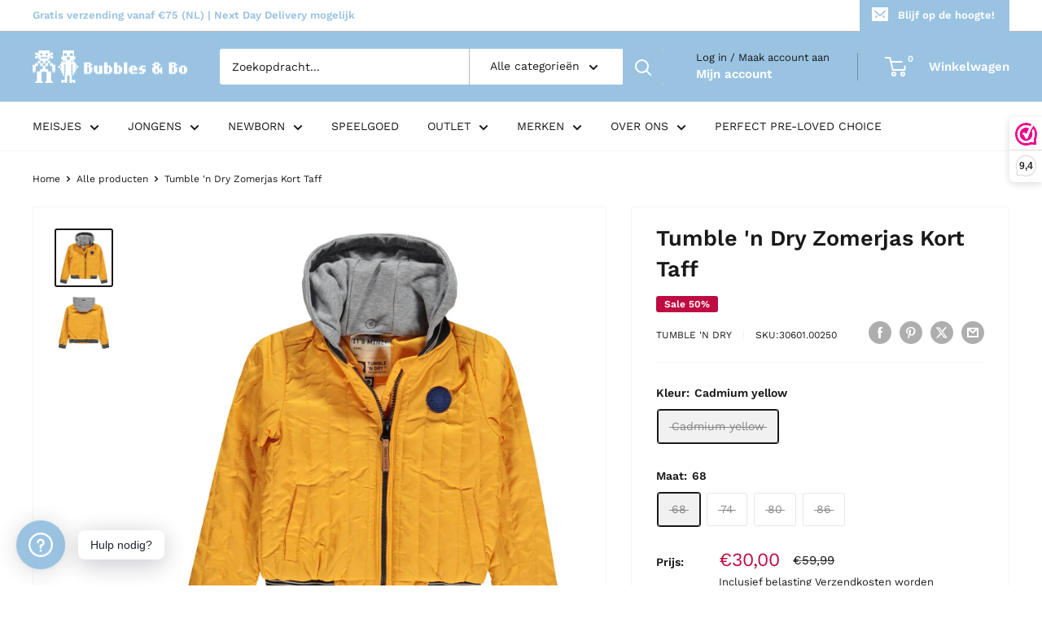

--- FILE ---
content_type: text/html; charset=utf-8
request_url: https://bubblesandbo.nl/products/tumble-n-dry-jas-kort-taff-30601-00250
body_size: 52427
content:
<!doctype html>

<html class="no-js" lang="nl">
  <head>
    <meta charset="utf-8">
    <meta name="viewport" content="width=device-width, initial-scale=1.0, height=device-height, minimum-scale=1.0, maximum-scale=1.0">
    <meta name="theme-color" content="#191919">

    <title>Tumble &#39;n Dry Zomerjas Kort Taff</title><meta name="description" content="Tumble &#39;n Dry Jas Kort Taff"><link rel="canonical" href="https://bubblesandbo.nl/products/tumble-n-dry-jas-kort-taff-30601-00250"><link rel="shortcut icon" href="//bubblesandbo.nl/cdn/shop/files/Untitled_design_-_2022-03-07T115213.488_96x96.png?v=1646650339" type="image/png"><link rel="preload" as="style" href="//bubblesandbo.nl/cdn/shop/t/33/assets/theme.css?v=31186820683842509831699018498">
    <link rel="preload" as="script" href="//bubblesandbo.nl/cdn/shop/t/33/assets/theme.js?v=73466182931065538681699018498">
    <link rel="preconnect" href="https://cdn.shopify.com">
    <link rel="preconnect" href="https://fonts.shopifycdn.com">
    <link rel="dns-prefetch" href="https://productreviews.shopifycdn.com">
    <link rel="dns-prefetch" href="https://ajax.googleapis.com">
    <link rel="dns-prefetch" href="https://maps.googleapis.com">
    <link rel="dns-prefetch" href="https://maps.gstatic.com">

    <meta property="og:type" content="product">
  <meta property="og:title" content="Tumble &#39;n Dry Zomerjas Kort Taff"><meta property="og:image" content="http://bubblesandbo.nl/cdn/shop/products/000000003060100250_ORANGE_1.jpg?v=1579073240">
    <meta property="og:image:secure_url" content="https://bubblesandbo.nl/cdn/shop/products/000000003060100250_ORANGE_1.jpg?v=1579073240">
    <meta property="og:image:width" content="1500">
    <meta property="og:image:height" content="1500"><meta property="product:price:amount" content="30,00">
  <meta property="product:price:currency" content="EUR"><meta property="og:description" content="Tumble &#39;n Dry Jas Kort Taff"><meta property="og:url" content="https://bubblesandbo.nl/products/tumble-n-dry-jas-kort-taff-30601-00250">
<meta property="og:site_name" content="Bubbles &amp; Bo"><meta name="twitter:card" content="summary"><meta name="twitter:title" content="Tumble &#39;n Dry Zomerjas Kort Taff">
  <meta name="twitter:description" content="Leuke jongensjas van Tumble &#39;n Dry in mooie gele kleur. Geheel gevoerd. Afneembare grijze capuchon.
 
Materiaal bovenstof + voering: 100% polyester
Materiaal capuchon: 80% katoen - 20% polyester">
  <meta name="twitter:image" content="https://bubblesandbo.nl/cdn/shop/products/000000003060100250_ORANGE_1_600x600_crop_center.jpg?v=1579073240">
    <link rel="preload" href="//bubblesandbo.nl/cdn/fonts/work_sans/worksans_n6.75811c3bd5161ea6e3ceb2d48ca889388f9bd5fe.woff2" as="font" type="font/woff2" crossorigin><link rel="preload" href="//bubblesandbo.nl/cdn/fonts/work_sans/worksans_n4.b7973b3d07d0ace13de1b1bea9c45759cdbe12cf.woff2" as="font" type="font/woff2" crossorigin><style>
  @font-face {
  font-family: "Work Sans";
  font-weight: 600;
  font-style: normal;
  font-display: swap;
  src: url("//bubblesandbo.nl/cdn/fonts/work_sans/worksans_n6.75811c3bd5161ea6e3ceb2d48ca889388f9bd5fe.woff2") format("woff2"),
       url("//bubblesandbo.nl/cdn/fonts/work_sans/worksans_n6.defcf26f28f3fa3df4555714d3f2e0f1217d7772.woff") format("woff");
}

  @font-face {
  font-family: "Work Sans";
  font-weight: 400;
  font-style: normal;
  font-display: swap;
  src: url("//bubblesandbo.nl/cdn/fonts/work_sans/worksans_n4.b7973b3d07d0ace13de1b1bea9c45759cdbe12cf.woff2") format("woff2"),
       url("//bubblesandbo.nl/cdn/fonts/work_sans/worksans_n4.cf5ceb1e6d373a9505e637c1aff0a71d0959556d.woff") format("woff");
}

@font-face {
  font-family: "Work Sans";
  font-weight: 600;
  font-style: normal;
  font-display: swap;
  src: url("//bubblesandbo.nl/cdn/fonts/work_sans/worksans_n6.75811c3bd5161ea6e3ceb2d48ca889388f9bd5fe.woff2") format("woff2"),
       url("//bubblesandbo.nl/cdn/fonts/work_sans/worksans_n6.defcf26f28f3fa3df4555714d3f2e0f1217d7772.woff") format("woff");
}

@font-face {
  font-family: "Work Sans";
  font-weight: 600;
  font-style: italic;
  font-display: swap;
  src: url("//bubblesandbo.nl/cdn/fonts/work_sans/worksans_i6.78fba5461dc3c46449871ad9378fc3fd89177502.woff2") format("woff2"),
       url("//bubblesandbo.nl/cdn/fonts/work_sans/worksans_i6.e96d1853127697ea13d53cd7adc74309426a22a9.woff") format("woff");
}


  @font-face {
  font-family: "Work Sans";
  font-weight: 700;
  font-style: normal;
  font-display: swap;
  src: url("//bubblesandbo.nl/cdn/fonts/work_sans/worksans_n7.e2cf5bd8f2c7e9d30c030f9ea8eafc69f5a92f7b.woff2") format("woff2"),
       url("//bubblesandbo.nl/cdn/fonts/work_sans/worksans_n7.20f1c80359e7f7b4327b81543e1acb5c32cd03cd.woff") format("woff");
}

  @font-face {
  font-family: "Work Sans";
  font-weight: 400;
  font-style: italic;
  font-display: swap;
  src: url("//bubblesandbo.nl/cdn/fonts/work_sans/worksans_i4.16ff51e3e71fc1d09ff97b9ff9ccacbeeb384ec4.woff2") format("woff2"),
       url("//bubblesandbo.nl/cdn/fonts/work_sans/worksans_i4.ed4a1418cba5b7f04f79e4d5c8a5f1a6bd34f23b.woff") format("woff");
}

  @font-face {
  font-family: "Work Sans";
  font-weight: 700;
  font-style: italic;
  font-display: swap;
  src: url("//bubblesandbo.nl/cdn/fonts/work_sans/worksans_i7.7cdba6320b03c03dcaa365743a4e0e729fe97e54.woff2") format("woff2"),
       url("//bubblesandbo.nl/cdn/fonts/work_sans/worksans_i7.42a9f4016982495f4c0b0fb3dc64cf8f2d0c3eaa.woff") format("woff");
}


  :root {
    --default-text-font-size : 15px;
    --base-text-font-size    : 14px;
    --heading-font-family    : "Work Sans", sans-serif;
    --heading-font-weight    : 600;
    --heading-font-style     : normal;
    --text-font-family       : "Work Sans", sans-serif;
    --text-font-weight       : 400;
    --text-font-style        : normal;
    --text-font-bolder-weight: 600;
    --text-link-decoration   : underline;

    --text-color               : #191919;
    --text-color-rgb           : 25, 25, 25;
    --heading-color            : #191919;
    --border-color             : #f4f4f4;
    --border-color-rgb         : 244, 244, 244;
    --form-border-color        : #e7e7e7;
    --accent-color             : #191919;
    --accent-color-rgb         : 25, 25, 25;
    --link-color               : #9ac3e2;
    --link-color-hover         : #5fa0d1;
    --background               : #ffffff;
    --secondary-background     : #ffffff;
    --secondary-background-rgb : 255, 255, 255;
    --accent-background        : rgba(25, 25, 25, 0.08);

    --input-background: #ffffff;

    --error-color       : #ff0000;
    --error-background  : rgba(255, 0, 0, 0.07);
    --success-color     : #00aa00;
    --success-background: rgba(0, 170, 0, 0.11);

    --primary-button-background      : #9ac3e2;
    --primary-button-background-rgb  : 154, 195, 226;
    --primary-button-text-color      : #ffffff;
    --secondary-button-background    : #888888;
    --secondary-button-background-rgb: 136, 136, 136;
    --secondary-button-text-color    : #ffffff;

    --header-background      : #9ac3e2;
    --header-text-color      : #ffffff;
    --header-light-text-color: #191919;
    --header-border-color    : rgba(25, 25, 25, 0.3);
    --header-accent-color    : #9ac3e2;

    --footer-background-color:    #f7f8fa;
    --footer-heading-text-color:  #191919;
    --footer-body-text-color:     #888888;
    --footer-body-text-color-rgb: 136, 136, 136;
    --footer-accent-color:        #9ac3e2;
    --footer-accent-color-rgb:    154, 195, 226;
    --footer-border:              none;
    
    --flickity-arrow-color: #c1c1c1;--product-on-sale-accent           : #be0b43;
    --product-on-sale-accent-rgb       : 190, 11, 67;
    --product-on-sale-color            : #ffffff;
    --product-in-stock-color           : #008a00;
    --product-low-stock-color          : #ee0000;
    --product-sold-out-color           : #8a9297;
    --product-custom-label-1-background: #008a00;
    --product-custom-label-1-color     : #ffffff;
    --product-custom-label-2-background: #00a500;
    --product-custom-label-2-color     : #ffffff;
    --product-review-star-color        : #ffbd00;

    --mobile-container-gutter : 20px;
    --desktop-container-gutter: 40px;

    /* Shopify related variables */
    --payment-terms-background-color: #ffffff;
  }
</style>

<script>
  // IE11 does not have support for CSS variables, so we have to polyfill them
  if (!(((window || {}).CSS || {}).supports && window.CSS.supports('(--a: 0)'))) {
    const script = document.createElement('script');
    script.type = 'text/javascript';
    script.src = 'https://cdn.jsdelivr.net/npm/css-vars-ponyfill@2';
    script.onload = function() {
      cssVars({});
    };

    document.getElementsByTagName('head')[0].appendChild(script);
  }
</script>


    <script>window.performance && window.performance.mark && window.performance.mark('shopify.content_for_header.start');</script><meta name="google-site-verification" content="WsVZmWUVuH7fW-Dj9CugJxD6vHbrUNTTKg2GKmrzNmM">
<meta name="facebook-domain-verification" content="8o7e4yzydpvc9narkpur3nzd940jvz">
<meta id="shopify-digital-wallet" name="shopify-digital-wallet" content="/25199378517/digital_wallets/dialog">
<meta name="shopify-checkout-api-token" content="4a804a1d4b24b3af121fe59d9a91811f">
<link rel="alternate" type="application/json+oembed" href="https://bubblesandbo.nl/products/tumble-n-dry-jas-kort-taff-30601-00250.oembed">
<script async="async" src="/checkouts/internal/preloads.js?locale=nl-NL"></script>
<link rel="preconnect" href="https://shop.app" crossorigin="anonymous">
<script async="async" src="https://shop.app/checkouts/internal/preloads.js?locale=nl-NL&shop_id=25199378517" crossorigin="anonymous"></script>
<script id="apple-pay-shop-capabilities" type="application/json">{"shopId":25199378517,"countryCode":"NL","currencyCode":"EUR","merchantCapabilities":["supports3DS"],"merchantId":"gid:\/\/shopify\/Shop\/25199378517","merchantName":"Bubbles \u0026 Bo","requiredBillingContactFields":["postalAddress","email"],"requiredShippingContactFields":["postalAddress","email"],"shippingType":"shipping","supportedNetworks":["visa","maestro","masterCard","amex"],"total":{"type":"pending","label":"Bubbles \u0026 Bo","amount":"1.00"},"shopifyPaymentsEnabled":true,"supportsSubscriptions":true}</script>
<script id="shopify-features" type="application/json">{"accessToken":"4a804a1d4b24b3af121fe59d9a91811f","betas":["rich-media-storefront-analytics"],"domain":"bubblesandbo.nl","predictiveSearch":true,"shopId":25199378517,"locale":"nl"}</script>
<script>var Shopify = Shopify || {};
Shopify.shop = "bubblesandbo.myshopify.com";
Shopify.locale = "nl";
Shopify.currency = {"active":"EUR","rate":"1.0"};
Shopify.country = "NL";
Shopify.theme = {"name":"BUBBLES\u0026BO_LIVE_4.4.0","id":154835157315,"schema_name":"Warehouse","schema_version":"4.4.0","theme_store_id":871,"role":"main"};
Shopify.theme.handle = "null";
Shopify.theme.style = {"id":null,"handle":null};
Shopify.cdnHost = "bubblesandbo.nl/cdn";
Shopify.routes = Shopify.routes || {};
Shopify.routes.root = "/";</script>
<script type="module">!function(o){(o.Shopify=o.Shopify||{}).modules=!0}(window);</script>
<script>!function(o){function n(){var o=[];function n(){o.push(Array.prototype.slice.apply(arguments))}return n.q=o,n}var t=o.Shopify=o.Shopify||{};t.loadFeatures=n(),t.autoloadFeatures=n()}(window);</script>
<script>
  window.ShopifyPay = window.ShopifyPay || {};
  window.ShopifyPay.apiHost = "shop.app\/pay";
  window.ShopifyPay.redirectState = null;
</script>
<script id="shop-js-analytics" type="application/json">{"pageType":"product"}</script>
<script defer="defer" async type="module" src="//bubblesandbo.nl/cdn/shopifycloud/shop-js/modules/v2/client.init-shop-cart-sync_BHF27ruw.nl.esm.js"></script>
<script defer="defer" async type="module" src="//bubblesandbo.nl/cdn/shopifycloud/shop-js/modules/v2/chunk.common_Dwaf6e9K.esm.js"></script>
<script type="module">
  await import("//bubblesandbo.nl/cdn/shopifycloud/shop-js/modules/v2/client.init-shop-cart-sync_BHF27ruw.nl.esm.js");
await import("//bubblesandbo.nl/cdn/shopifycloud/shop-js/modules/v2/chunk.common_Dwaf6e9K.esm.js");

  window.Shopify.SignInWithShop?.initShopCartSync?.({"fedCMEnabled":true,"windoidEnabled":true});

</script>
<script>
  window.Shopify = window.Shopify || {};
  if (!window.Shopify.featureAssets) window.Shopify.featureAssets = {};
  window.Shopify.featureAssets['shop-js'] = {"shop-cart-sync":["modules/v2/client.shop-cart-sync_CzejhlBD.nl.esm.js","modules/v2/chunk.common_Dwaf6e9K.esm.js"],"init-fed-cm":["modules/v2/client.init-fed-cm_C5dJsxJP.nl.esm.js","modules/v2/chunk.common_Dwaf6e9K.esm.js"],"shop-button":["modules/v2/client.shop-button_BIUGoX0f.nl.esm.js","modules/v2/chunk.common_Dwaf6e9K.esm.js"],"shop-cash-offers":["modules/v2/client.shop-cash-offers_CAxWVAMP.nl.esm.js","modules/v2/chunk.common_Dwaf6e9K.esm.js","modules/v2/chunk.modal_DPs9tt6r.esm.js"],"init-windoid":["modules/v2/client.init-windoid_D42eFYuP.nl.esm.js","modules/v2/chunk.common_Dwaf6e9K.esm.js"],"shop-toast-manager":["modules/v2/client.shop-toast-manager_CHrVQ4LF.nl.esm.js","modules/v2/chunk.common_Dwaf6e9K.esm.js"],"init-shop-email-lookup-coordinator":["modules/v2/client.init-shop-email-lookup-coordinator_BJ7DGpMB.nl.esm.js","modules/v2/chunk.common_Dwaf6e9K.esm.js"],"init-shop-cart-sync":["modules/v2/client.init-shop-cart-sync_BHF27ruw.nl.esm.js","modules/v2/chunk.common_Dwaf6e9K.esm.js"],"avatar":["modules/v2/client.avatar_BTnouDA3.nl.esm.js"],"pay-button":["modules/v2/client.pay-button_Bt0UM1g1.nl.esm.js","modules/v2/chunk.common_Dwaf6e9K.esm.js"],"init-customer-accounts":["modules/v2/client.init-customer-accounts_CPXMEhMZ.nl.esm.js","modules/v2/client.shop-login-button_BJd_2wNZ.nl.esm.js","modules/v2/chunk.common_Dwaf6e9K.esm.js","modules/v2/chunk.modal_DPs9tt6r.esm.js"],"init-shop-for-new-customer-accounts":["modules/v2/client.init-shop-for-new-customer-accounts_DzP6QY8i.nl.esm.js","modules/v2/client.shop-login-button_BJd_2wNZ.nl.esm.js","modules/v2/chunk.common_Dwaf6e9K.esm.js","modules/v2/chunk.modal_DPs9tt6r.esm.js"],"shop-login-button":["modules/v2/client.shop-login-button_BJd_2wNZ.nl.esm.js","modules/v2/chunk.common_Dwaf6e9K.esm.js","modules/v2/chunk.modal_DPs9tt6r.esm.js"],"init-customer-accounts-sign-up":["modules/v2/client.init-customer-accounts-sign-up_BIO3KTje.nl.esm.js","modules/v2/client.shop-login-button_BJd_2wNZ.nl.esm.js","modules/v2/chunk.common_Dwaf6e9K.esm.js","modules/v2/chunk.modal_DPs9tt6r.esm.js"],"shop-follow-button":["modules/v2/client.shop-follow-button_DdMksvBl.nl.esm.js","modules/v2/chunk.common_Dwaf6e9K.esm.js","modules/v2/chunk.modal_DPs9tt6r.esm.js"],"checkout-modal":["modules/v2/client.checkout-modal_Bfq0xZOZ.nl.esm.js","modules/v2/chunk.common_Dwaf6e9K.esm.js","modules/v2/chunk.modal_DPs9tt6r.esm.js"],"lead-capture":["modules/v2/client.lead-capture_BoSreVYi.nl.esm.js","modules/v2/chunk.common_Dwaf6e9K.esm.js","modules/v2/chunk.modal_DPs9tt6r.esm.js"],"shop-login":["modules/v2/client.shop-login_EGDq7Zjt.nl.esm.js","modules/v2/chunk.common_Dwaf6e9K.esm.js","modules/v2/chunk.modal_DPs9tt6r.esm.js"],"payment-terms":["modules/v2/client.payment-terms_00o-2tv1.nl.esm.js","modules/v2/chunk.common_Dwaf6e9K.esm.js","modules/v2/chunk.modal_DPs9tt6r.esm.js"]};
</script>
<script>(function() {
  var isLoaded = false;
  function asyncLoad() {
    if (isLoaded) return;
    isLoaded = true;
    var urls = ["https:\/\/www.webwinkelkeur.nl\/apps\/shopify\/script.php?shop=bubblesandbo.myshopify.com","\/\/cdn.shopify.com\/proxy\/1d7bda5747f1f5f6cf9bb19b1a0b9c7c54245ff6efa499b2d5955e77a5e8fee9\/size-charts-relentless.herokuapp.com\/js\/size-charts-relentless.js?shop=bubblesandbo.myshopify.com\u0026sp-cache-control=cHVibGljLCBtYXgtYWdlPTkwMA","https:\/\/trust.conversionbear.com\/script?app=trust_badge\u0026shop=bubblesandbo.myshopify.com","https:\/\/storage.nfcube.com\/instafeed-6e74ae82e9a2c58e14ebe18f09875a8a.js?shop=bubblesandbo.myshopify.com"];
    for (var i = 0; i < urls.length; i++) {
      var s = document.createElement('script');
      s.type = 'text/javascript';
      s.async = true;
      s.src = urls[i];
      var x = document.getElementsByTagName('script')[0];
      x.parentNode.insertBefore(s, x);
    }
  };
  if(window.attachEvent) {
    window.attachEvent('onload', asyncLoad);
  } else {
    window.addEventListener('load', asyncLoad, false);
  }
})();</script>
<script id="__st">var __st={"a":25199378517,"offset":3600,"reqid":"48b6fee9-22d9-4cc8-b57f-c03e33c0e5f8-1768677970","pageurl":"bubblesandbo.nl\/products\/tumble-n-dry-jas-kort-taff-30601-00250","u":"95c0c5050c36","p":"product","rtyp":"product","rid":4489226649685};</script>
<script>window.ShopifyPaypalV4VisibilityTracking = true;</script>
<script id="captcha-bootstrap">!function(){'use strict';const t='contact',e='account',n='new_comment',o=[[t,t],['blogs',n],['comments',n],[t,'customer']],c=[[e,'customer_login'],[e,'guest_login'],[e,'recover_customer_password'],[e,'create_customer']],r=t=>t.map((([t,e])=>`form[action*='/${t}']:not([data-nocaptcha='true']) input[name='form_type'][value='${e}']`)).join(','),a=t=>()=>t?[...document.querySelectorAll(t)].map((t=>t.form)):[];function s(){const t=[...o],e=r(t);return a(e)}const i='password',u='form_key',d=['recaptcha-v3-token','g-recaptcha-response','h-captcha-response',i],f=()=>{try{return window.sessionStorage}catch{return}},m='__shopify_v',_=t=>t.elements[u];function p(t,e,n=!1){try{const o=window.sessionStorage,c=JSON.parse(o.getItem(e)),{data:r}=function(t){const{data:e,action:n}=t;return t[m]||n?{data:e,action:n}:{data:t,action:n}}(c);for(const[e,n]of Object.entries(r))t.elements[e]&&(t.elements[e].value=n);n&&o.removeItem(e)}catch(o){console.error('form repopulation failed',{error:o})}}const l='form_type',E='cptcha';function T(t){t.dataset[E]=!0}const w=window,h=w.document,L='Shopify',v='ce_forms',y='captcha';let A=!1;((t,e)=>{const n=(g='f06e6c50-85a8-45c8-87d0-21a2b65856fe',I='https://cdn.shopify.com/shopifycloud/storefront-forms-hcaptcha/ce_storefront_forms_captcha_hcaptcha.v1.5.2.iife.js',D={infoText:'Beschermd door hCaptcha',privacyText:'Privacy',termsText:'Voorwaarden'},(t,e,n)=>{const o=w[L][v],c=o.bindForm;if(c)return c(t,g,e,D).then(n);var r;o.q.push([[t,g,e,D],n]),r=I,A||(h.body.append(Object.assign(h.createElement('script'),{id:'captcha-provider',async:!0,src:r})),A=!0)});var g,I,D;w[L]=w[L]||{},w[L][v]=w[L][v]||{},w[L][v].q=[],w[L][y]=w[L][y]||{},w[L][y].protect=function(t,e){n(t,void 0,e),T(t)},Object.freeze(w[L][y]),function(t,e,n,w,h,L){const[v,y,A,g]=function(t,e,n){const i=e?o:[],u=t?c:[],d=[...i,...u],f=r(d),m=r(i),_=r(d.filter((([t,e])=>n.includes(e))));return[a(f),a(m),a(_),s()]}(w,h,L),I=t=>{const e=t.target;return e instanceof HTMLFormElement?e:e&&e.form},D=t=>v().includes(t);t.addEventListener('submit',(t=>{const e=I(t);if(!e)return;const n=D(e)&&!e.dataset.hcaptchaBound&&!e.dataset.recaptchaBound,o=_(e),c=g().includes(e)&&(!o||!o.value);(n||c)&&t.preventDefault(),c&&!n&&(function(t){try{if(!f())return;!function(t){const e=f();if(!e)return;const n=_(t);if(!n)return;const o=n.value;o&&e.removeItem(o)}(t);const e=Array.from(Array(32),(()=>Math.random().toString(36)[2])).join('');!function(t,e){_(t)||t.append(Object.assign(document.createElement('input'),{type:'hidden',name:u})),t.elements[u].value=e}(t,e),function(t,e){const n=f();if(!n)return;const o=[...t.querySelectorAll(`input[type='${i}']`)].map((({name:t})=>t)),c=[...d,...o],r={};for(const[a,s]of new FormData(t).entries())c.includes(a)||(r[a]=s);n.setItem(e,JSON.stringify({[m]:1,action:t.action,data:r}))}(t,e)}catch(e){console.error('failed to persist form',e)}}(e),e.submit())}));const S=(t,e)=>{t&&!t.dataset[E]&&(n(t,e.some((e=>e===t))),T(t))};for(const o of['focusin','change'])t.addEventListener(o,(t=>{const e=I(t);D(e)&&S(e,y())}));const B=e.get('form_key'),M=e.get(l),P=B&&M;t.addEventListener('DOMContentLoaded',(()=>{const t=y();if(P)for(const e of t)e.elements[l].value===M&&p(e,B);[...new Set([...A(),...v().filter((t=>'true'===t.dataset.shopifyCaptcha))])].forEach((e=>S(e,t)))}))}(h,new URLSearchParams(w.location.search),n,t,e,['guest_login'])})(!0,!0)}();</script>
<script integrity="sha256-4kQ18oKyAcykRKYeNunJcIwy7WH5gtpwJnB7kiuLZ1E=" data-source-attribution="shopify.loadfeatures" defer="defer" src="//bubblesandbo.nl/cdn/shopifycloud/storefront/assets/storefront/load_feature-a0a9edcb.js" crossorigin="anonymous"></script>
<script crossorigin="anonymous" defer="defer" src="//bubblesandbo.nl/cdn/shopifycloud/storefront/assets/shopify_pay/storefront-65b4c6d7.js?v=20250812"></script>
<script data-source-attribution="shopify.dynamic_checkout.dynamic.init">var Shopify=Shopify||{};Shopify.PaymentButton=Shopify.PaymentButton||{isStorefrontPortableWallets:!0,init:function(){window.Shopify.PaymentButton.init=function(){};var t=document.createElement("script");t.src="https://bubblesandbo.nl/cdn/shopifycloud/portable-wallets/latest/portable-wallets.nl.js",t.type="module",document.head.appendChild(t)}};
</script>
<script data-source-attribution="shopify.dynamic_checkout.buyer_consent">
  function portableWalletsHideBuyerConsent(e){var t=document.getElementById("shopify-buyer-consent"),n=document.getElementById("shopify-subscription-policy-button");t&&n&&(t.classList.add("hidden"),t.setAttribute("aria-hidden","true"),n.removeEventListener("click",e))}function portableWalletsShowBuyerConsent(e){var t=document.getElementById("shopify-buyer-consent"),n=document.getElementById("shopify-subscription-policy-button");t&&n&&(t.classList.remove("hidden"),t.removeAttribute("aria-hidden"),n.addEventListener("click",e))}window.Shopify?.PaymentButton&&(window.Shopify.PaymentButton.hideBuyerConsent=portableWalletsHideBuyerConsent,window.Shopify.PaymentButton.showBuyerConsent=portableWalletsShowBuyerConsent);
</script>
<script>
  function portableWalletsCleanup(e){e&&e.src&&console.error("Failed to load portable wallets script "+e.src);var t=document.querySelectorAll("shopify-accelerated-checkout .shopify-payment-button__skeleton, shopify-accelerated-checkout-cart .wallet-cart-button__skeleton"),e=document.getElementById("shopify-buyer-consent");for(let e=0;e<t.length;e++)t[e].remove();e&&e.remove()}function portableWalletsNotLoadedAsModule(e){e instanceof ErrorEvent&&"string"==typeof e.message&&e.message.includes("import.meta")&&"string"==typeof e.filename&&e.filename.includes("portable-wallets")&&(window.removeEventListener("error",portableWalletsNotLoadedAsModule),window.Shopify.PaymentButton.failedToLoad=e,"loading"===document.readyState?document.addEventListener("DOMContentLoaded",window.Shopify.PaymentButton.init):window.Shopify.PaymentButton.init())}window.addEventListener("error",portableWalletsNotLoadedAsModule);
</script>

<script type="module" src="https://bubblesandbo.nl/cdn/shopifycloud/portable-wallets/latest/portable-wallets.nl.js" onError="portableWalletsCleanup(this)" crossorigin="anonymous"></script>
<script nomodule>
  document.addEventListener("DOMContentLoaded", portableWalletsCleanup);
</script>

<script id='scb4127' type='text/javascript' async='' src='https://bubblesandbo.nl/cdn/shopifycloud/privacy-banner/storefront-banner.js'></script><link id="shopify-accelerated-checkout-styles" rel="stylesheet" media="screen" href="https://bubblesandbo.nl/cdn/shopifycloud/portable-wallets/latest/accelerated-checkout-backwards-compat.css" crossorigin="anonymous">
<style id="shopify-accelerated-checkout-cart">
        #shopify-buyer-consent {
  margin-top: 1em;
  display: inline-block;
  width: 100%;
}

#shopify-buyer-consent.hidden {
  display: none;
}

#shopify-subscription-policy-button {
  background: none;
  border: none;
  padding: 0;
  text-decoration: underline;
  font-size: inherit;
  cursor: pointer;
}

#shopify-subscription-policy-button::before {
  box-shadow: none;
}

      </style>

<script>window.performance && window.performance.mark && window.performance.mark('shopify.content_for_header.end');</script>

    <link rel="stylesheet" href="//bubblesandbo.nl/cdn/shop/t/33/assets/theme.css?v=31186820683842509831699018498">

    
  <script type="application/ld+json">
  {
    "@context": "https://schema.org",
    "@type": "Product",
    "productID": 4489226649685,
    "offers": [{
          "@type": "Offer",
          "name": "Cadmium yellow \/ 68",
          "availability":"https://schema.org/OutOfStock",
          "price": 30.0,
          "priceCurrency": "EUR",
          "priceValidUntil": "2026-01-27","sku": "30601.00250",
            "gtin13": "8719047555740",
          "url": "/products/tumble-n-dry-jas-kort-taff-30601-00250?variant=31658750443605"
        },
{
          "@type": "Offer",
          "name": "Cadmium yellow \/ 74",
          "availability":"https://schema.org/OutOfStock",
          "price": 30.0,
          "priceCurrency": "EUR",
          "priceValidUntil": "2026-01-27","sku": "30601.00250",
            "gtin13": "8719047555740",
          "url": "/products/tumble-n-dry-jas-kort-taff-30601-00250?variant=31658750476373"
        },
{
          "@type": "Offer",
          "name": "Cadmium yellow \/ 80",
          "availability":"https://schema.org/OutOfStock",
          "price": 30.0,
          "priceCurrency": "EUR",
          "priceValidUntil": "2026-01-27","sku": "30601.00250",
            "gtin13": "8719047555740",
          "url": "/products/tumble-n-dry-jas-kort-taff-30601-00250?variant=31658750509141"
        },
{
          "@type": "Offer",
          "name": "Cadmium yellow \/ 86",
          "availability":"https://schema.org/OutOfStock",
          "price": 30.0,
          "priceCurrency": "EUR",
          "priceValidUntil": "2026-01-27","sku": "30601.00250",
            "gtin13": "8719047555740",
          "url": "/products/tumble-n-dry-jas-kort-taff-30601-00250?variant=31658750541909"
        }
],"brand": {
      "@type": "Brand",
      "name": "Tumble 'n Dry"
    },
    "name": "Tumble 'n Dry Zomerjas Kort Taff",
    "description": "Leuke jongensjas van Tumble 'n Dry in mooie gele kleur. Geheel gevoerd. Afneembare grijze capuchon.\n \nMateriaal bovenstof + voering: 100% polyester\nMateriaal capuchon: 80% katoen - 20% polyester",
    "category": "Jassen",
    "url": "/products/tumble-n-dry-jas-kort-taff-30601-00250",
    "sku": "30601.00250",
    "image": {
      "@type": "ImageObject",
      "url": "https://bubblesandbo.nl/cdn/shop/products/000000003060100250_ORANGE_1.jpg?v=1579073240&width=1024",
      "image": "https://bubblesandbo.nl/cdn/shop/products/000000003060100250_ORANGE_1.jpg?v=1579073240&width=1024",
      "name": "Baby Jongens Buit.Jas Kort van Tumble 'n Dry in de kleur Cadmium yellow in maat 86.",
      "width": "1024",
      "height": "1024"
    }
  }
  </script>



  <script type="application/ld+json">
  {
    "@context": "https://schema.org",
    "@type": "BreadcrumbList",
  "itemListElement": [{
      "@type": "ListItem",
      "position": 1,
      "name": "Home",
      "item": "https://bubblesandbo.nl"
    },{
          "@type": "ListItem",
          "position": 2,
          "name": "Tumble 'n Dry Zomerjas Kort Taff",
          "item": "https://bubblesandbo.nl/products/tumble-n-dry-jas-kort-taff-30601-00250"
        }]
  }
  </script>



    <script>
      // This allows to expose several variables to the global scope, to be used in scripts
      window.theme = {
        pageType: "product",
        cartCount: 0,
        moneyFormat: "€{{amount_with_comma_separator}}",
        moneyWithCurrencyFormat: "€{{amount_with_comma_separator}} EUR",
        currencyCodeEnabled: false,
        showDiscount: true,
        discountMode: "percentage",
        cartType: "drawer"
      };

      window.routes = {
        rootUrl: "\/",
        rootUrlWithoutSlash: '',
        cartUrl: "\/cart",
        cartAddUrl: "\/cart\/add",
        cartChangeUrl: "\/cart\/change",
        searchUrl: "\/search",
        productRecommendationsUrl: "\/recommendations\/products"
      };

      window.languages = {
        productRegularPrice: "Normale prijs",
        productSalePrice: "Sale prijs",
        collectionOnSaleLabel: "Sale {{savings}}",
        productFormUnavailable: "Niet beschikbaar",
        productFormAddToCart: "Voeg toe aan winkelwagen",
        productFormPreOrder: "Pre-order",
        productFormSoldOut: "Uitverkocht",
        productAdded: "Product is toegevoegd aan uw winkelwagen",
        productAddedShort: "Toegevoegd!",
        shippingEstimatorNoResults: "Er is geen verzending gevonden voor uw adres.",
        shippingEstimatorOneResult: "Er is één verzendtarief voor uw adres:",
        shippingEstimatorMultipleResults: "Er zijn {{count}} verzendtarieven voor uw adres:",
        shippingEstimatorErrors: "Er zijn enkele fouten:"
      };

      document.documentElement.className = document.documentElement.className.replace('no-js', 'js');
    </script><script src="//bubblesandbo.nl/cdn/shop/t/33/assets/theme.js?v=73466182931065538681699018498" defer></script>
    <script src="//bubblesandbo.nl/cdn/shop/t/33/assets/custom.js?v=102476495355921946141699018498" defer></script><script>
        (function () {
          window.onpageshow = function() {
            // We force re-freshing the cart content onpageshow, as most browsers will serve a cache copy when hitting the
            // back button, which cause staled data
            document.documentElement.dispatchEvent(new CustomEvent('cart:refresh', {
              bubbles: true,
              detail: {scrollToTop: false}
            }));
          };
        })();
      </script><!-- BEGIN app block: shopify://apps/sami-product-labels/blocks/app-embed-block/b9b44663-5d51-4be1-8104-faedd68da8c5 --><script type="text/javascript">
  window.Samita = window.Samita || {};
  Samita.ProductLabels = Samita.ProductLabels || {};
  Samita.ProductLabels.locale  = {"shop_locale":{"locale":"nl","enabled":true,"primary":true,"published":true}};
  Samita.ProductLabels.page = {title : document.title.replaceAll('"', "'"), href : window.location.href, type: "product", page_id: ""};
  Samita.ProductLabels.dataShop = Samita.ProductLabels.dataShop || {};Samita.ProductLabels.dataShop = {"install":1,"configuration":{"money_format":"€{{amount_with_comma_separator}}"},"pricing":{"plan":"FREE","features":{"chose_product_form_collections_tag":false,"design_custom_unlimited_position":false,"design_countdown_timer_label_badge":false,"design_text_hover_label_badge":false,"label_display_product_page_first_image":false,"choose_product_variants":false,"conditions_specific_products":20,"conditions_include_exclude_product_tag":false,"conditions_inventory_status":false,"conditions_sale_products":false,"conditions_customer_tag":false,"conditions_products_created_published":false,"conditions_set_visibility_date_time":false,"images_samples":{"collections":["free_labels","custom","suggestions_for_you","all"]},"badges_labels_conditions":{"fields":["ALL","PRODUCTS"]}}},"settings":{"notUseSearchFileApp":true,"general":{"maximum_condition":"3"},"done_fix_offer":true,"translations":{"default":{"Days":"d","Hours":"h","Minutes":"m","Seconds":"s"}}},"url":"bubblesandbo.myshopify.com","api_url":"","app_url":"https://label.samita.io/"};Samita.ProductLabels.dataShop.configuration.money_format = "€{{amount_with_comma_separator}}";if (typeof Shopify!= "undefined" && Shopify?.theme?.role != "main") {Samita.ProductLabels.dataShop.settings.notUseSearchFileApp = false;}
  Samita.ProductLabels.theme_id =null;
  Samita.ProductLabels.products = Samita.ProductLabels.products || [];Samita.ProductLabels.product ={"id":4489226649685,"title":"Tumble 'n Dry Zomerjas Kort Taff","handle":"tumble-n-dry-jas-kort-taff-30601-00250","description":"\u003cp\u003eLeuke jongensjas van Tumble 'n Dry in mooie gele kleur. Geheel gevoerd. Afneembare grijze capuchon.\u003c\/p\u003e\n\u003cp\u003e \u003c\/p\u003e\n\u003cp\u003eMateriaal bovenstof + voering: 100% polyester\u003c\/p\u003e\n\u003cp\u003eMateriaal capuchon: 80% katoen - 20% polyester\u003c\/p\u003e","published_at":"2020-01-27T13:55:33+01:00","created_at":"2020-01-10T09:51:42+01:00","vendor":"Tumble 'n Dry","type":"Jassen","tags":["20-Lente","68","74","80","86","Baby Jongen","Geel","HUIDIG","IMP20200106_01_TND","Jassen","Jassen \u0026 Jacks","Kleding","SALE70","SALEZ20_1","Tumble 'n Dry","Z20","Zomersale_2020","€50-€60"],"price":3000,"price_min":3000,"price_max":3000,"available":false,"price_varies":false,"compare_at_price":5999,"compare_at_price_min":5999,"compare_at_price_max":5999,"compare_at_price_varies":false,"variants":[{"id":31658750443605,"title":"Cadmium yellow \/ 68","option1":"Cadmium yellow","option2":"68","option3":null,"sku":"30601.00250","requires_shipping":true,"taxable":true,"featured_image":null,"available":false,"name":"Tumble 'n Dry Zomerjas Kort Taff - Cadmium yellow \/ 68","public_title":"Cadmium yellow \/ 68","options":["Cadmium yellow","68"],"price":3000,"weight":0,"compare_at_price":5999,"inventory_management":"shopify","barcode":"8719047555740","requires_selling_plan":false,"selling_plan_allocations":[]},{"id":31658750476373,"title":"Cadmium yellow \/ 74","option1":"Cadmium yellow","option2":"74","option3":null,"sku":"30601.00250","requires_shipping":true,"taxable":true,"featured_image":null,"available":false,"name":"Tumble 'n Dry Zomerjas Kort Taff - Cadmium yellow \/ 74","public_title":"Cadmium yellow \/ 74","options":["Cadmium yellow","74"],"price":3000,"weight":0,"compare_at_price":5999,"inventory_management":"shopify","barcode":"8719047555757","requires_selling_plan":false,"selling_plan_allocations":[]},{"id":31658750509141,"title":"Cadmium yellow \/ 80","option1":"Cadmium yellow","option2":"80","option3":null,"sku":"30601.00250","requires_shipping":true,"taxable":true,"featured_image":null,"available":false,"name":"Tumble 'n Dry Zomerjas Kort Taff - Cadmium yellow \/ 80","public_title":"Cadmium yellow \/ 80","options":["Cadmium yellow","80"],"price":3000,"weight":0,"compare_at_price":5999,"inventory_management":"shopify","barcode":"8719047555764","requires_selling_plan":false,"selling_plan_allocations":[]},{"id":31658750541909,"title":"Cadmium yellow \/ 86","option1":"Cadmium yellow","option2":"86","option3":null,"sku":"30601.00250","requires_shipping":true,"taxable":true,"featured_image":null,"available":false,"name":"Tumble 'n Dry Zomerjas Kort Taff - Cadmium yellow \/ 86","public_title":"Cadmium yellow \/ 86","options":["Cadmium yellow","86"],"price":3000,"weight":0,"compare_at_price":5999,"inventory_management":"shopify","barcode":"8719047555771","requires_selling_plan":false,"selling_plan_allocations":[]}],"images":["\/\/bubblesandbo.nl\/cdn\/shop\/products\/000000003060100250_ORANGE_1.jpg?v=1579073240","\/\/bubblesandbo.nl\/cdn\/shop\/products\/000000003060100250_ORANGE_2.jpg?v=1579073241"],"featured_image":"\/\/bubblesandbo.nl\/cdn\/shop\/products\/000000003060100250_ORANGE_1.jpg?v=1579073240","options":["Kleur","Maat"],"media":[{"alt":"Baby Jongens Buit.Jas Kort van Tumble 'n Dry in de kleur Cadmium yellow in maat 86.","id":6242950676565,"position":1,"preview_image":{"aspect_ratio":1.0,"height":1500,"width":1500,"src":"\/\/bubblesandbo.nl\/cdn\/shop\/products\/000000003060100250_ORANGE_1.jpg?v=1579073240"},"aspect_ratio":1.0,"height":1500,"media_type":"image","src":"\/\/bubblesandbo.nl\/cdn\/shop\/products\/000000003060100250_ORANGE_1.jpg?v=1579073240","width":1500},{"alt":"Baby Jongens Buit.Jas Kort van Tumble 'n Dry in de kleur Cadmium yellow in maat 86.","id":6242950709333,"position":2,"preview_image":{"aspect_ratio":1.0,"height":1500,"width":1500,"src":"\/\/bubblesandbo.nl\/cdn\/shop\/products\/000000003060100250_ORANGE_2.jpg?v=1579073241"},"aspect_ratio":1.0,"height":1500,"media_type":"image","src":"\/\/bubblesandbo.nl\/cdn\/shop\/products\/000000003060100250_ORANGE_2.jpg?v=1579073241","width":1500}],"requires_selling_plan":false,"selling_plan_groups":[],"content":"\u003cp\u003eLeuke jongensjas van Tumble 'n Dry in mooie gele kleur. Geheel gevoerd. Afneembare grijze capuchon.\u003c\/p\u003e\n\u003cp\u003e \u003c\/p\u003e\n\u003cp\u003eMateriaal bovenstof + voering: 100% polyester\u003c\/p\u003e\n\u003cp\u003eMateriaal capuchon: 80% katoen - 20% polyester\u003c\/p\u003e"};
    Samita.ProductLabels.product.collections =[155727888469,266536157269,167568212053,157811015765,628401570115,156601483349,158898028629,165009686613];
    Samita.ProductLabels.product.metafields = {};
    Samita.ProductLabels.product.variants = [{
          "id":31658750443605,
          "title":"Cadmium yellow \/ 68",
          "name":null,
          "compare_at_price":5999,
          "price":3000,
          "available":false,
          "weight":0,
          "sku":"30601.00250",
          "inventory_quantity":0,
          "metafields":{}
        },{
          "id":31658750476373,
          "title":"Cadmium yellow \/ 74",
          "name":null,
          "compare_at_price":5999,
          "price":3000,
          "available":false,
          "weight":0,
          "sku":"30601.00250",
          "inventory_quantity":0,
          "metafields":{}
        },{
          "id":31658750509141,
          "title":"Cadmium yellow \/ 80",
          "name":null,
          "compare_at_price":5999,
          "price":3000,
          "available":false,
          "weight":0,
          "sku":"30601.00250",
          "inventory_quantity":0,
          "metafields":{}
        },{
          "id":31658750541909,
          "title":"Cadmium yellow \/ 86",
          "name":null,
          "compare_at_price":5999,
          "price":3000,
          "available":false,
          "weight":0,
          "sku":"30601.00250",
          "inventory_quantity":0,
          "metafields":{}
        }];if (typeof Shopify!= "undefined" && Shopify?.theme?.id == 154835157315) {Samita.ProductLabels.themeInfo = {"id":154835157315,"name":"BUBBLES&BO_LIVE_4.4.0","role":"main","theme_store_id":871,"theme_name":"Warehouse","theme_version":"4.4.0"};}if (typeof Shopify!= "undefined" && Shopify?.theme?.id == 154835157315) {Samita.ProductLabels.theme = {"selectors":{"product":{"elementSelectors":[".product-block-list",".module",".product-detail",".product-page-container","#ProductSection-product-template","#shopify-section-product-template",".product:not(.featured-product,.slick-slide)",".product-main",".grid:not(.product-grid,.sf-grid,.featured-product)",".grid.product-single","#__pf",".gfqv-product-wrapper",".ga-product",".t4s-container",".gCartItem, .flexRow.noGutter, .cart__row, .line-item, .cart-item, .cart-row, .CartItem, .cart-line-item, .cart-table tbody tr, .container-indent table tbody tr"],"elementNotSelectors":[".mini-cart__recommendations-list"],"notShowCustomBlocks":".variant-swatch__item","link":"[samitaPL-product-link], h3[data-href*=\"/products/\"], div[data-href*=\"/products/\"], a[data-href*=\"/products/\"], a.product-block__link[href*=\"/products/\"], a.indiv-product__link[href*=\"/products/\"], a.thumbnail__link[href*=\"/products/\"], a.product-item__link[href*=\"/products/\"], a.product-card__link[href*=\"/products/\"], a.product-card-link[href*=\"/products/\"], a.product-block__image__link[href*=\"/products/\"], a.stretched-link[href*=\"/products/\"], a.grid-product__link[href*=\"/products/\"], a.product-grid-item--link[href*=\"/products/\"], a.product-link[href*=\"/products/\"], a.product__link[href*=\"/products/\"], a.full-unstyled-link[href*=\"/products/\"], a.grid-item__link[href*=\"/products/\"], a.grid-product__link[href*=\"/products/\"], a[data-product-page-link][href*=\"/products/\"], a[href*=\"/products/\"]:not(.logo-bar__link,.ButtonGroup__Item.Button,.menu-promotion__link,.site-nav__link,.mobile-nav__link,.hero__sidebyside-image-link,.announcement-link,.breadcrumbs-list__link,.single-level-link,.d-none,.icon-twitter,.icon-facebook,.icon-pinterest,#btn,.list-menu__item.link.link--tex,.btnProductQuickview,.index-banner-slides-each,.global-banner-switch,.sub-nav-item-link,.announcement-bar__link,.Carousel__Cell,.Heading,.facebook,.twitter,.pinterest,.loyalty-redeem-product-title,.breadcrumbs__link,.btn-slide,.h2m-menu-item-inner--sub,.glink,.announcement-bar__link,.ts-link,.hero__slide-link)","signal":"[data-product-handle], [data-product-id]","notSignal":":not([data-section-id=\"product-recommendations\"],[data-section-type=\"product-recommendations\"],#product-area,#looxReviews)","priceSelectors":[".product-option .cvc-money","#ProductPrice-product-template",".product-block--price",".price-list","#ProductPrice",".product-price",".product__price—reg","#productPrice-product-template",".product__current-price",".product-thumb-caption-price-current",".product-item-caption-price-current",".grid-product__price,.product__price","span.price","span.product-price",".productitem--price",".product-pricing","div.price","span.money",".product-item__price",".product-list-item-price","p.price",".product-meta__prices","div.product-price","span#price",".price.money","h3.price","a.price",".price-area",".product-item-price",".pricearea",".collectionGrid .collectionBlock-info > p","#ComparePrice",".product--price-wrapper",".product-page--price-wrapper",".color--shop-accent.font-size--s.t--meta.f--main",".ComparePrice",".ProductPrice",".prodThumb .title span:last-child",".price",".product-single__price-product-template",".product-info-price",".price-money",".prod-price","#price-field",".product-grid--price",".prices,.pricing","#product-price",".money-styling",".compare-at-price",".product-item--price",".card__price",".product-card__price",".product-price__price",".product-item__price-wrapper",".product-single__price",".grid-product__price-wrap","a.grid-link p.grid-link__meta",".product__prices","#comparePrice-product-template","dl[class*=\"price\"]","div[class*=\"price\"]",".gl-card-pricing",".ga-product_price-container"],"titleSelectors":[".product-meta__title",".product-card__name",".product-info__title",".product-thumbnail__title",".product-card__title","div.product__title",".card__heading.h5",".cart-item__name.h4",".spf-product-card__title.h4",".gl-card-title",".ga-product_title"],"imageSelectors":[".gf_row-gap-10 .gf_product-image-thumbactive img",".boost-pfs-search-suggestion-left img",".gf_row-gap-10 .gf_product-image-thumbactive img",".pwzrswiper-slide img",".module-wrap.gf-carousel-loaded img",".gf_product-image-thumb img",".aspect-ratio  img",".aspect-ratio > img",".spf-product-card__image",".boost-pfs-filter-product-item-main-image",".pwzrswiper-slide > img",".product__image-wrapper img",".grid__image-ratio",".product__media img",".AspectRatio > img",".product__media img",".rimage-wrapper > img",".ProductItem__Image",".img-wrapper img",".aspect-ratio img",".product-card__image-wrapper > .product-card__image",".ga-products_image img",".image__container",".image-wrap .grid-product__image",".boost-sd__product-image img",".box-ratio > img",".image-cell img.card__image","img[src*=\"cdn.shopify.com\"][src*=\"/products/\"]","img[srcset*=\"cdn.shopify.com\"][srcset*=\"/products/\"]","img[data-srcset*=\"cdn.shopify.com\"][data-srcset*=\"/products/\"]","img[data-src*=\"cdn.shopify.com\"][data-src*=\"/products/\"]","img[data-srcset*=\"cdn.shopify.com\"][data-srcset*=\"/products/\"]","img[srcset*=\"cdn.shopify.com\"][src*=\"no-image\"]",".product-card__image > img",".product-image-main .image-wrap",".grid-product__image",".media > img","img[srcset*=\"cdn/shop/products/\"]","[data-bgset*=\"cdn.shopify.com\"][data-bgset*=\"/products/\"] > [data-bgset*=\"cdn.shopify.com\"][data-bgset*=\"/products/\"]","[data-bgset*=\"cdn.shopify.com\"][data-bgset*=\"/products/\"]","img[src*=\"cdn.shopify.com\"][src*=\"no-image\"]","img[src*=\"cdn/shop/products/\"]",".ga-product_image",".gfqv-product-image"],"media":".card__inner,.spf-product-card__inner","soldOutBadge":".tag.tag--rectangle, .grid-product__tag--sold-out, on-sale-badge","paymentButton":".shopify-payment-button, .product-form--smart-payment-buttons, .lh-wrap-buynow, .wx-checkout-btn","formSelectors":["form.product-form","form.product_form",".main-product-form","form.t4s-form__product",".product-single__form",".shopify-product-form","#shopify-section-product-template form[action*=\"/cart/add\"]","form[action*=\"/cart/add\"]:not(.form-card)",".ga-products-table li.ga-product",".pf-product-form"],"variantActivator":".product__swatches [data-swatch-option], .product__swatches .swatch--color, .swatch-view-item, variant-radios input, .swatch__container .swatch__option, .gf_swatches .gf_swatch, .product-form__controls-group-options select, ul.clickyboxes li, .pf-variant-select, ul.swatches-select li, .product-options__value, .form-check-swatch, button.btn.swatch select.product__variant, .pf-container a, button.variant.option, ul.js-product__variant--container li, .variant-input, .product-variant > ul > li  ,.input--dropdown, .HorizontalList > li, .product-single__swatch__item, .globo-swatch-list ul.value > .select-option, .form-swatch-item, .selector-wrapper select, select.pf-input, ul.swatches-select > li.nt-swatch.swatch_pr_item, ul.gfqv-swatch-values > li, .lh-swatch-select, .swatch-image, .variant-image-swatch, #option-size, .selector-wrapper .replaced, .regular-select-content > .regular-select-item, .radios--input, ul.swatch-view > li > .swatch-selector ,.single-option-selector, .swatch-element input, [data-product-option], .single-option-selector__radio, [data-index^=\"option\"], .SizeSwatchList input, .swatch-panda input[type=radio], .swatch input, .swatch-element input[type=radio], select[id*=\"product-select-\"], select[id|=\"product-select-option\"], [id|=\"productSelect-product\"], [id|=\"ProductSelect-option\"],select[id|=\"product-variants-option\"],select[id|=\"sca-qv-product-selected-option\"],select[id*=\"product-variants-\"],select[id|=\"product-selectors-option\"],select[id|=\"variant-listbox-option\"],select[id|=\"id-option\"],select[id|=\"SingleOptionSelector\"], .variant-input-wrap input, [data-action=\"select-value\"]","variant":".variant-selection__variants, .formVariantId, .product-variant-id, .product-form__variants, .ga-product_variant_select, select[name=\"id\"], input[name=\"id\"], .qview-variants > select, select[name=\"id[]\"]","variantIdByAttribute":"swatch-current-variant","quantity":".gInputElement, [name=\"qty\"], [name=\"quantity\"]","quantityWrapper":"#Quantity, input.quantity-selector.quantity-input, [data-quantity-input-wrapper], .product-form__quantity-selector, .product-form__item--quantity, .ProductForm__QuantitySelector, .quantity-product-template, .product-qty, .qty-selection, .product__quantity, .js-qty__num","productAddToCartBtnSelectors":[".product-form__cart-submit",".add-to-cart-btn",".product__add-to-cart-button","#AddToCart--product-template","#addToCart","#AddToCart-product-template","#AddToCart",".add_to_cart",".product-form--atc-button","#AddToCart-product",".AddtoCart","button.btn-addtocart",".product-submit","[name=\"add\"]","[type=\"submit\"]",".product-form__add-button",".product-form--add-to-cart",".btn--add-to-cart",".button-cart",".action-button > .add-to-cart","button.btn--tertiary.add-to-cart",".form-actions > button.button",".gf_add-to-cart",".zend_preorder_submit_btn",".gt_button",".wx-add-cart-btn",".previewer_add-to-cart_btn > button",".qview-btn-addtocart",".ProductForm__AddToCart",".button--addToCart","#AddToCartDesk","[data-pf-type=\"ProductATC\"]"],"customAddEl":{"productPageSameLevel":true,"collectionPageSameLevel":true,"cartPageSameLevel":false},"cart":{"buttonOpenCartDrawer":"","drawerForm":".ajax-cart__form, #mini-cart-form, #CartPopup, #rebuy-cart, #CartDrawer-Form, #cart , #theme-ajax-cart, form[action*=\"/cart\"]:not([action*=\"/cart/add\"]):not([hidden])","form":"body, #mini-cart-form","rowSelectors":["gCartItem","flexRow.noGutter","cart__row","line-item","cart-item","cart-row","CartItem","cart-line-item","cart-table tbody tr","container-indent table tbody tr"],"price":"td.cart-item__details > div.product-option"},"collection":{"positionBadgeImageWrapper":"","positionBadgeTitleWrapper":"","positionBadgePriceWrapper":"","notElClass":["cart-item-list__body","product-list","samitaPL-card-list","cart-items-con","boost-pfs-search-suggestion-group","collection","pf-slide","boost-sd__cart-body","boost-sd__product-list","snize-search-results-content","productGrid","footer__links","header__links-list","cartitems--list","Cart__ItemList","minicart-list-prd","mini-cart-item","mini-cart__line-item-list","cart-items","grid","products","ajax-cart__form","hero__link","collection__page-products","cc-filters-results","footer-sect","collection-grid","card-list","page-width","collection-template","mobile-nav__sublist","product-grid","site-nav__dropdown","search__results","product-recommendations","faq__wrapper","section-featured-product","announcement_wrapper","cart-summary-item-container","cart-drawer__line-items","product-quick-add","cart__items","rte","m-cart-drawer__items","scd__items","sf__product-listings","line-item","the-flutes","section-image-with-text-overlay","CarouselWrapper"]},"quickView":{"activator":"a.quickview-icon.quickview, .qv-icon, .previewer-button, .sca-qv-button, .product-item__action-button[data-action=\"open-modal\"], .boost-pfs-quickview-btn, .collection-product[data-action=\"show-product\"], button.product-item__quick-shop-button, .product-item__quick-shop-button-wrapper, .open-quick-view, .product-item__action-button[data-action=\"open-modal\"], .tt-btn-quickview, .product-item-quick-shop .available, .quickshop-trigger, .productitem--action-trigger:not(.productitem--action-atc), .quick-product__btn, .thumbnail, .quick_shop, a.sca-qv-button, .overlay, .quick-view, .open-quick-view, [data-product-card-link], a[rel=\"quick-view\"], a.quick-buy, div.quickview-button > a, .block-inner a.more-info, .quick-shop-modal-trigger, a.quick-view-btn, a.spo-quick-view, div.quickView-button, a.product__label--quick-shop, span.trigger-quick-view, a.act-quickview-button, a.product-modal, [data-quickshop-full], [data-quickshop-slim], [data-quickshop-trigger]","productForm":".qv-form, .qview-form, .description-wrapper_content, .wx-product-wrapper, #sca-qv-add-item-form, .product-form, #boost-pfs-quickview-cart-form, .product.preview .shopify-product-form, .product-details__form, .gfqv-product-form, #ModalquickView form#modal_quick_view, .quick-shop-modal form[action*=\"/cart/add\"], #quick-shop-modal form[action*=\"/cart/add\"], .white-popup.quick-view form[action*=\"/cart/add\"], .quick-view form[action*=\"/cart/add\"], [id*=\"QuickShopModal-\"] form[action*=\"/cart/add\"], .quick-shop.active form[action*=\"/cart/add\"], .quick-view-panel form[action*=\"/cart/add\"], .content.product.preview form[action*=\"/cart/add\"], .quickView-wrap form[action*=\"/cart/add\"], .quick-modal form[action*=\"/cart/add\"], #colorbox form[action*=\"/cart/add\"], .product-quick-view form[action*=\"/cart/add\"], .quickform, .modal--quickshop-full, .modal--quickshop form[action*=\"/cart/add\"], .quick-shop-form, .fancybox-inner form[action*=\"/cart/add\"], #quick-view-modal form[action*=\"/cart/add\"], [data-product-modal] form[action*=\"/cart/add\"], .modal--quick-shop.modal--is-active form[action*=\"/cart/add\"]","appVariantActivator":".previewer_options","appVariantSelector":".full_info, [data-behavior=\"previewer_link\"]","appButtonClass":["sca-qv-cartbtn","qview-btn","btn--fill btn--regular"]},"customImgEl":".gf_row-gap-10,.rio-media-gallery,.gf-carousel-loaded,.card.ajax-loaded,#pwzrswiper-container-wrapper,.rio-media-gallery"}},"integrateApps":["globo.relatedproduct.loaded","globoFilterQuickviewRenderCompleted","globoFilterRenderSearchCompleted","globoFilterRenderCompleted","shopify:block:select","vsk:product:changed","collectionUpdate","cart:updated","cart:refresh","cart-notification:show"],"timeOut":250,"theme_store_id":871,"theme_name":"Warehouse"};}if (Samita?.ProductLabels?.theme?.selectors) {
    Samita.ProductLabels.settings = {
      selectors: Samita?.ProductLabels?.theme?.selectors,
      integrateApps: Samita?.ProductLabels?.theme?.integrateApps,
      condition: Samita?.ProductLabels?.theme?.condition,
      timeOut: Samita?.ProductLabels?.theme?.timeOut,
    }
  } else {
    Samita.ProductLabels.settings = {
      "selectors": {
          "product": {
              "elementSelectors": [".product-top",".Product",".product-detail",".product-page-container","#ProductSection-product-template",".product",".product-main",".grid",".grid.product-single","#__pf",".gfqv-product-wrapper",".ga-product",".t4s-container",".gCartItem, .flexRow.noGutter, .cart__row, .line-item, .cart-item, .cart-row, .CartItem, .cart-line-item, .cart-table tbody tr, .container-indent table tbody tr"],
              "elementNotSelectors": [".mini-cart__recommendations-list"],
              "notShowCustomBlocks": ".variant-swatch__item",
              "link": "[samitaPL-product-link], a[href*=\"/products/\"]:not(.logo-bar__link,.site-nav__link,.mobile-nav__link,.hero__sidebyside-image-link,.announcement-link)",
              "signal": "[data-product-handle], [data-product-id]",
              "notSignal": ":not([data-section-id=\"product-recommendations\"],[data-section-type=\"product-recommendations\"],#product-area,#looxReviews)",
              "priceSelectors": [".product-option .cvc-money","#ProductPrice-product-template",".product-block--price",".price-list","#ProductPrice",".product-price",".product__price—reg","#productPrice-product-template",".product__current-price",".product-thumb-caption-price-current",".product-item-caption-price-current",".grid-product__price,.product__price","span.price","span.product-price",".productitem--price",".product-pricing","div.price","span.money",".product-item__price",".product-list-item-price","p.price",".product-meta__prices","div.product-price","span#price",".price.money","h3.price","a.price",".price-area",".product-item-price",".pricearea",".collectionGrid .collectionBlock-info > p","#ComparePrice",".product--price-wrapper",".product-page--price-wrapper",".color--shop-accent.font-size--s.t--meta.f--main",".ComparePrice",".ProductPrice",".prodThumb .title span:last-child",".price",".product-single__price-product-template",".product-info-price",".price-money",".prod-price","#price-field",".product-grid--price",".prices,.pricing","#product-price",".money-styling",".compare-at-price",".product-item--price",".card__price",".product-card__price",".product-price__price",".product-item__price-wrapper",".product-single__price",".grid-product__price-wrap","a.grid-link p.grid-link__meta",".product__prices","#comparePrice-product-template","dl[class*=\"price\"]","div[class*=\"price\"]",".gl-card-pricing",".ga-product_price-container"],
              "titleSelectors": [".prod-title",".product-block--title",".product-info__title",".product-thumbnail__title",".product-card__title","div.product__title",".card__heading.h5",".cart-item__name.h4",".spf-product-card__title.h4",".gl-card-title",".ga-product_title"],
              "imageSelectors": ["img.rimage__image",".grid_img",".imgWrapper > img",".gitem-img",".card__media img",".image__inner img",".snize-thumbnail",".zoomImg",".spf-product-card__image",".boost-pfs-filter-product-item-main-image",".pwzrswiper-slide > img",".product__image-wrapper img",".grid__image-ratio",".product__media img",".AspectRatio > img",".rimage-wrapper > img",".ProductItem__Image",".img-wrapper img",".product-card__image-wrapper > .product-card__image",".ga-products_image img",".image__container",".image-wrap .grid-product__image",".boost-sd__product-image img",".box-ratio > img",".image-cell img.card__image","img[src*=\"cdn.shopify.com\"][src*=\"/products/\"]","img[srcset*=\"cdn.shopify.com\"][srcset*=\"/products/\"]","img[data-srcset*=\"cdn.shopify.com\"][data-srcset*=\"/products/\"]","img[data-src*=\"cdn.shopify.com\"][data-src*=\"/products/\"]","img[srcset*=\"cdn.shopify.com\"][src*=\"no-image\"]",".product-card__image > img",".product-image-main .image-wrap",".grid-product__image",".media > img","img[srcset*=\"cdn/shop/products/\"]","[data-bgset*=\"cdn.shopify.com\"][data-bgset*=\"/products/\"]","img[src*=\"cdn.shopify.com\"][src*=\"no-image\"]","img[src*=\"cdn/shop/products/\"]",".ga-product_image",".gfqv-product-image"],
              "media": ".card__inner,.spf-product-card__inner",
              "soldOutBadge": ".tag.tag--rectangle, .grid-product__tag--sold-out",
              "paymentButton": ".shopify-payment-button, .product-form--smart-payment-buttons, .lh-wrap-buynow, .wx-checkout-btn",
              "formSelectors": ["form.product-form, form.product_form","form.t4s-form__product",".product-single__form",".shopify-product-form","#shopify-section-product-template form[action*=\"/cart/add\"]","form[action*=\"/cart/add\"]:not(.form-card)",".ga-products-table li.ga-product",".pf-product-form"],
              "variantActivator": ".product__swatches [data-swatch-option], variant-radios input, .swatch__container .swatch__option, .gf_swatches .gf_swatch, .product-form__controls-group-options select, ul.clickyboxes li, .pf-variant-select, ul.swatches-select li, .product-options__value, .form-check-swatch, button.btn.swatch select.product__variant, .pf-container a, button.variant.option, ul.js-product__variant--container li, .variant-input, .product-variant > ul > li, .input--dropdown, .HorizontalList > li, .product-single__swatch__item, .globo-swatch-list ul.value > .select-option, .form-swatch-item, .selector-wrapper select, select.pf-input, ul.swatches-select > li.nt-swatch.swatch_pr_item, ul.gfqv-swatch-values > li, .lh-swatch-select, .swatch-image, .variant-image-swatch, #option-size, .selector-wrapper .replaced, .regular-select-content > .regular-select-item, .radios--input, ul.swatch-view > li > .swatch-selector, .single-option-selector, .swatch-element input, [data-product-option], .single-option-selector__radio, [data-index^=\"option\"], .SizeSwatchList input, .swatch-panda input[type=radio], .swatch input, .swatch-element input[type=radio], select[id*=\"product-select-\"], select[id|=\"product-select-option\"], [id|=\"productSelect-product\"], [id|=\"ProductSelect-option\"], select[id|=\"product-variants-option\"], select[id|=\"sca-qv-product-selected-option\"], select[id*=\"product-variants-\"], select[id|=\"product-selectors-option\"], select[id|=\"variant-listbox-option\"], select[id|=\"id-option\"], select[id|=\"SingleOptionSelector\"], .variant-input-wrap input, [data-action=\"select-value\"]",
              "variant": ".variant-selection__variants, .product-form__variants, .ga-product_variant_select, select[name=\"id\"], input[name=\"id\"], .qview-variants > select, select[name=\"id[]\"]",
              "quantity": ".gInputElement, [name=\"qty\"], [name=\"quantity\"]",
              "quantityWrapper": "#Quantity, input.quantity-selector.quantity-input, [data-quantity-input-wrapper], .product-form__quantity-selector, .product-form__item--quantity, .ProductForm__QuantitySelector, .quantity-product-template, .product-qty, .qty-selection, .product__quantity, .js-qty__num",
              "productAddToCartBtnSelectors": [".product-form__cart-submit",".add-to-cart-btn",".product__add-to-cart-button","#AddToCart--product-template","#addToCart","#AddToCart-product-template","#AddToCart",".add_to_cart",".product-form--atc-button","#AddToCart-product",".AddtoCart","button.btn-addtocart",".product-submit","[name=\"add\"]","[type=\"submit\"]",".product-form__add-button",".product-form--add-to-cart",".btn--add-to-cart",".button-cart",".action-button > .add-to-cart","button.btn--tertiary.add-to-cart",".form-actions > button.button",".gf_add-to-cart",".zend_preorder_submit_btn",".gt_button",".wx-add-cart-btn",".previewer_add-to-cart_btn > button",".qview-btn-addtocart",".ProductForm__AddToCart",".button--addToCart","#AddToCartDesk","[data-pf-type=\"ProductATC\"]"],
              "customAddEl": {"productPageSameLevel": true,"collectionPageSameLevel": true,"cartPageSameLevel": false},
              "cart": {"buttonOpenCartDrawer": "","drawerForm": ".ajax-cart__form, #CartDrawer-Form , #theme-ajax-cart, form[action*=\"/cart\"]:not([action*=\"/cart/add\"]):not([hidden])","form": "body","rowSelectors": ["gCartItem","flexRow.noGutter","cart__row","line-item","cart-item","cart-row","CartItem","cart-line-item","cart-table tbody tr","container-indent table tbody tr"],"price": "td.cart-item__details > div.product-option"},
              "collection": {"positionBadgeImageWrapper": "","positionBadgeTitleWrapper": "","positionBadgePriceWrapper": "","notElClass": ["samitaPL-card-list","cart-items","grid","products","ajax-cart__form","hero__link","collection__page-products","cc-filters-results","footer-sect","collection-grid","card-list","page-width","collection-template","mobile-nav__sublist","product-grid","site-nav__dropdown","search__results","product-recommendations"]},
              "quickView": {"activator": "a.quickview-icon.quickview, .qv-icon, .previewer-button, .sca-qv-button, .product-item__action-button[data-action=\"open-modal\"], .boost-pfs-quickview-btn, .collection-product[data-action=\"show-product\"], button.product-item__quick-shop-button, .product-item__quick-shop-button-wrapper, .open-quick-view, .tt-btn-quickview, .product-item-quick-shop .available, .quickshop-trigger, .productitem--action-trigger:not(.productitem--action-atc), .quick-product__btn, .thumbnail, .quick_shop, a.sca-qv-button, .overlay, .quick-view, .open-quick-view, [data-product-card-link], a[rel=\"quick-view\"], a.quick-buy, div.quickview-button > a, .block-inner a.more-info, .quick-shop-modal-trigger, a.quick-view-btn, a.spo-quick-view, div.quickView-button, a.product__label--quick-shop, span.trigger-quick-view, a.act-quickview-button, a.product-modal, [data-quickshop-full], [data-quickshop-slim], [data-quickshop-trigger]","productForm": ".qv-form, .qview-form, .description-wrapper_content, .wx-product-wrapper, #sca-qv-add-item-form, .product-form, #boost-pfs-quickview-cart-form, .product.preview .shopify-product-form, .product-details__form, .gfqv-product-form, #ModalquickView form#modal_quick_view, .quick-shop-modal form[action*=\"/cart/add\"], #quick-shop-modal form[action*=\"/cart/add\"], .white-popup.quick-view form[action*=\"/cart/add\"], .quick-view form[action*=\"/cart/add\"], [id*=\"QuickShopModal-\"] form[action*=\"/cart/add\"], .quick-shop.active form[action*=\"/cart/add\"], .quick-view-panel form[action*=\"/cart/add\"], .content.product.preview form[action*=\"/cart/add\"], .quickView-wrap form[action*=\"/cart/add\"], .quick-modal form[action*=\"/cart/add\"], #colorbox form[action*=\"/cart/add\"], .product-quick-view form[action*=\"/cart/add\"], .quickform, .modal--quickshop-full, .modal--quickshop form[action*=\"/cart/add\"], .quick-shop-form, .fancybox-inner form[action*=\"/cart/add\"], #quick-view-modal form[action*=\"/cart/add\"], [data-product-modal] form[action*=\"/cart/add\"], .modal--quick-shop.modal--is-active form[action*=\"/cart/add\"]","appVariantActivator": ".previewer_options","appVariantSelector": ".full_info, [data-behavior=\"previewer_link\"]","appButtonClass": ["sca-qv-cartbtn","qview-btn","btn--fill btn--regular"]}
          }
      },
      "integrateApps": ["globo.relatedproduct.loaded","globoFilterQuickviewRenderCompleted","globoFilterRenderSearchCompleted","globoFilterRenderCompleted","collectionUpdate"],
      "timeOut": 250
    }
  }
  Samita.ProductLabels.dataLabels = [];Samita.ProductLabels.dataLabels = [];Samita.ProductLabels.dataTrustBadges = [];Samita.ProductLabels.dataHighlights = [];Samita.ProductLabels.dataBanners = [];Samita.ProductLabels.dataLabelGroups = [];Samita.ProductLabels.dataIdImages = null;
  Samita.ProductLabels.dataImages = [];Samita.ProductLabels.dataProductMetafieldKeys = [];Samita.ProductLabels.dataVariantMetafieldKeys = [];if (Samita.ProductLabels.dataProductMetafieldKeys?.length || Samita.ProductLabels.dataVariantMetafieldKeys?.length) {
    Samita.ProductLabels.products = [];
  }

</script>
<!-- END app block --><!-- BEGIN app block: shopify://apps/rt-instant-faq-help-center/blocks/app-embed/42a6a0f1-7775-488e-92d1-ef440cc5a462 --><script>
  window.roarJs = window.roarJs || {};
  roarJs.FaqConfig = {
    metafields: {
      shop: "bubblesandbo.myshopify.com",
      settings: {"enabled":"1","block_order":["shipping","return","1643104450547","1643105535554","1643106116587","1643106996859"],"param":{"cta":"Hulp nodig?","greeting":{"enabled":"0","message":"Need help? We’re always here for you.","delay":"3"},"position":{"value":"bottom_left","bottom":"20","left":"20","right":"20"}},"mobile":{"enabled":"1","position":{"value":"right","bottom":"20","left":"20","right":"20"}},"texts":{"category":"FAQ Categorieën","featured":"Algemene vragen","search":"Zoeken","results":"Resultaten voor \"{terms}\"","no_results":"Sorry, geen resultaten gevonden. Probeer een ander trefwoord."},"style":{"gradient":"custom","pattern":"0","custom":{"color":"#ffffff","background":"#9ac3e2"},"icon":"12","rounded":"1","social":{"color":"#ffffff","background":"#6b615b"}},"channels":{"phone":{"type":"phone","number":"0135343905","label":"Telefoon"},"1643107697099":{"type":"email","number":"webshop@bubblesandbo.nl","label":"E-mail"},"messenger":{"type":"messenger","number":"bubblesandbo","label":"Facebook Messenger"}},"channel_order":["phone","1643107697099","messenger"],"blocks":{"shipping":{"title":"VERZENDING","icon":"043","icon_custom":"1","icon_url":"https:\/\/cdn.shopify.com\/s\/files\/1\/0251\/9937\/8517\/files\/Untitled_design_-_2022-01-25T102402.561.png?v=1643102673","block_order":["1","1643102730171"],"blocks":{"1":{"question":"Wat is de levertijd \u0026 wat zijn de verzendkosten?","answer":"\u003cb\u003eNEDERLAND\u003c\/b\u003e\u003cdiv\u003e\u003cbr\u003e\u003c\/div\u003e\u003cdiv\u003e\u003ci\u003e\u003cb\u003eStandaard levering (2-4 dagen)\u003c\/b\u003e\u003c\/i\u003e\u003c\/div\u003e\u003cdiv\u003eVoor bestellingen onder de 50 euro rekenen wij 4,95 euro verzendkosten. Voor bestellingen vanaf 50 euro rekenen wij géén verzendkosten.\u003c\/div\u003e\u003cdiv\u003e\u003cbr\u003e\u003c\/div\u003e\u003cdiv\u003e\u003ci\u003e\u003cb\u003eSnelle levering (1-2 dagen)\u003c\/b\u003e\u003c\/i\u003e\u003c\/div\u003e\u003cdiv\u003e(ma-vr voor 15.00u besteld is dezelfde dag verzonden) 7,95 euro verzendkosten\u003c\/div\u003e\u003cdiv\u003e\u003cbr\u003e\u003c\/div\u003e\u003cdiv\u003e\u003cb\u003eBELGIË\u003c\/b\u003e\u003c\/div\u003e\u003cdiv\u003e\u003cb\u003e\u003cbr\u003e\u003c\/b\u003e\u003c\/div\u003e\u003cdiv\u003e\u003cb\u003e\u003ci\u003eStandaard levering (2-5 dagen)\u003c\/i\u003e\u003c\/b\u003e\u003c\/div\u003e\u003cdiv\u003eVoor bestellingen onder de 100 euro rekenen wij 8,95 euro verzendkosten. Voor bestellingen vanaf 100 euro rekenen wij géén verzendkosten.\u003c\/div\u003e\u003cdiv\u003e\u003cbr\u003e\u003c\/div\u003e\u003cdiv\u003e\u003cb\u003eDUITSLAND\u003c\/b\u003e\u003c\/div\u003e\u003cdiv\u003e\u003cb\u003e\u003cbr\u003e\u003c\/b\u003e\u003c\/div\u003e\u003cdiv\u003e\u003cb\u003e\u003ci\u003eStandaard levering (2-5 dagen)\u003c\/i\u003e\u003c\/b\u003e\u003c\/div\u003e\u003cdiv\u003eVoor bestellingen onder de 100 euro rekenen wij 9,95 euro verzendkosten. Voor bestellingen vanaf 100 euro rekenen wij géén verzendkosten.\u003c\/div\u003e","featured":"1","image":{"enabled":"0","src":"","position":"top"},"video":{"enabled":"0","type":"youtube","src":"","position":"top"}},"1643102730171":{"question":"I don't live in Holland but want to place an order, is that possible?","answer":"That's possible! Right now, we support shipment to: Austria, Belgium, Denmark, Germany, Finland, France, Greece, Great Britain, Ireland, Italy, Luxembourg, Norway, Portugal, Spain and Sweden. If you live in another country, your best bet is to contact our customer service so we can look at the possibility of shipping to your country and at what costs. We always send you a link to trace your package, the responsibillity of the shipment in ours. The package will normally be delivered within 2-6 days. ","featured":"0","image":{"enabled":"0","src":"","position":"top"},"video":{"enabled":"0","type":"youtube","src":"","position":"top"}}}},"return":{"title":"RETOURNEREN","icon":"","icon_custom":"1","icon_url":"https:\/\/cdn.shopify.com\/s\/files\/1\/0251\/9937\/8517\/files\/Untitled_design_-_2022-01-25T104119.971.png?v=1643103695","block_order":["1"],"blocks":{"1":{"question":"Hoe retourneer ik mijn artikel(en)?","answer":"\u003cp style=\"box-sizing: border-box; margin-bottom: 1em; color: rgb(33, 33, 33); font-family: \u0026quot;Work Sans\u0026quot;, sans-serif; font-size: 14px; white-space: normal;\"\u003eAls je niet tevreden bent met het ontvangen artikel, dan heb je de mogelijkheid om gebruik te maken van je wettelijke herroepingsrecht. Je dient in dat geval\u0026nbsp;binnen 14 dagen na het plaatsen van je bestelling via ons\u0026nbsp;retourformulier\u0026nbsp;aan te geven dat je hiervan gebruik wilt maken.\u003c\/p\u003e\u003cdiv\u003e\u003cspan style=\"color: rgb(33, 33, 33); font-family: \u0026quot;Work Sans\u0026quot;, sans-serif; white-space: normal; letter-spacing: initial; text-transform: initial;\"\u003eAanmelden van een retour kan via onze\u0026nbsp;\u003c\/span\u003e\u003ca href=\"https:\/\/bubblesandbo.myreturnscenter.com\/\" target=\"_blank\" style=\"font-family: \u0026quot;Work Sans\u0026quot;, sans-serif; white-space: normal; letter-spacing: initial; text-transform: initial; background-color: rgb(255, 255, 255);\"\u003e\u003cb\u003eretourpagina\u003c\/b\u003e\u003c\/a\u003e\u003cspan style=\"color: rgb(33, 33, 33); font-family: \u0026quot;Work Sans\u0026quot;, sans-serif; white-space: normal; letter-spacing: initial; text-transform: initial;\"\u003e.\u003c\/span\u003e\u003cbr\u003e\u003c\/div\u003e\u003cdiv\u003e\u003cspan style=\"color: rgb(33, 33, 33); font-family: \u0026quot;Work Sans\u0026quot;, sans-serif; white-space: normal; letter-spacing: initial; text-transform: initial;\"\u003e\u003cbr\u003e\u003c\/span\u003e\u003c\/div\u003e\u003cdiv\u003e\u003cspan style=\"color: rgb(33, 33, 33); font-family: \u0026quot;Work Sans\u0026quot;, sans-serif; white-space: normal;\"\u003eJe kunt uitsluitend artikelen ruilen\/retourneren met aangehecht artikelkaartje. Wij verzoeken je om de retourzending\u0026nbsp;aan de buitenkant van de doos\u0026nbsp;te voorzien van de juiste gegevens (incl. retournummer) die je\u0026nbsp;na aanmelding van je retour\u0026nbsp;getoond worden. Vervolgens dient je bestelling\u0026nbsp;binnen 14 dagen na aanmelding\u0026nbsp;door Bubbles \u0026amp; Bo ontvangen te zijn.\u003c\/span\u003e\u003cbr style=\"box-sizing: border-box; color: rgb(33, 33, 33); font-family: \u0026quot;Work Sans\u0026quot;, sans-serif; white-space: normal;\"\u003e\u003c\/div\u003e\u003cdiv\u003e\u003cspan style=\"color: rgb(33, 33, 33); font-family: \u0026quot;Work Sans\u0026quot;, sans-serif; white-space: normal;\"\u003e\u003cbr\u003e\u003c\/span\u003e\u003c\/div\u003e\u003cdiv\u003e\u003cdiv class=\"rte cc-animate-init -in cc-animate-complete\" data-cc-animate=\"\" data-cc-animate-delay=\"0.4s\" data-live-text-setting=\"section.template--14301852598357__164301625773cc83d0.text\" style=\"box-sizing: border-box; zoom: 1; line-height: 1.6em; overflow-wrap: break-word; opacity: 1; transition: opacity 0.7s ease 0s, transform 0.7s ease 0s; color: rgb(33, 33, 33); font-family: \u0026quot;Work Sans\u0026quot;, sans-serif; white-space: normal;\"\u003e\u003cp style=\"box-sizing: border-box; margin-bottom: 1em;\"\u003eBubbles \u0026amp; Bo behoudt zich het recht voor retourzendingen te weigeren of om slechts een gedeelte van het betaalde bedrag terug te betalen indien:\u003cbr style=\"box-sizing: border-box;\"\u003e\u003c\/p\u003e\u003cul\u003e\u003cli\u003ede artikelen gedragen en\/of gewassen zijn;\u003c\/li\u003e\u003cli\u003ede artikelen beschadigd zijn ten gevolge van gebruik;\u003c\/li\u003e\u003cli\u003ehet aangehechte artikelkaartje verwijderd is\u0026nbsp;(geweest);\u003c\/li\u003e\u003cli\u003ede artikelen niet in de originele verpakking retour zijn gezonden\u0026nbsp;(voor zover redelijkerwijs mogelijk);\u003c\/li\u003e\u003cli\u003ede retour niet binnen 14 dagen na ontvangst via\u0026nbsp;het retourformulier\u0026nbsp;aangemeld zijn;\u003c\/li\u003e\u003cli\u003ede artikelen niet binnen 14 dagen na\u0026nbsp;aanmelding via het retourformulier\u0026nbsp;in ons bezit zijn.\u003c\/li\u003e\u003c\/ul\u003e\u003cp\u003e\u003c\/p\u003e\u003cp style=\"box-sizing: border-box; margin-bottom: 1em;\"\u003e\u003c\/p\u003e\u003cp style=\"box-sizing: border-box;\"\u003eVermeld bij een ruiling het artikelnummer\u0026nbsp;(of de productlink)\u0026nbsp;van het gewenste product in de opmerking van het retourformulier. Vergeet niet de juiste maat\/kleur op te geven en check op onze site of dit artikel in de juiste maat\/kleur nog voorradig is.\u003cbr style=\"box-sizing: border-box;\"\u003e\u003cbr style=\"box-sizing: border-box;\"\u003eDe verzendkosten van jou naar de winkel en het risico van deze verzending zijn voor jouw rekening. Deze kosten bedragen circa 6,95 euro per pakket. Raadpleeg voor de exacte tarieven de website van de vervoerder. Tot ontvangst van de goederen door Bubbles \u0026amp; Bo blijf je zelf verantwoordelijk voor deze goederen en de zending. Ongefrankeerde of onvoldoende gefrankeerde zendingen worden niet aangenomen.\u003cbr style=\"box-sizing: border-box;\"\u003e\u003cbr style=\"box-sizing: border-box;\"\u003eJe kunt de artikelen\u0026nbsp;na aanmelding\u0026nbsp;via\u0026nbsp;het retourformulier\u0026nbsp;eventueel\u0026nbsp;ook zelf terugbrengen naar onze winkel. De\u0026nbsp;adresgegevens van de winkel\u0026nbsp;vind je op\u0026nbsp;de contactpagina.\u003cbr style=\"box-sizing: border-box;\"\u003e\u003cbr style=\"box-sizing: border-box;\"\u003eIndien je hebt gekozen voor een betaal- of bezorgwijze die duurder is dan de goedkoopste wijze voor jouw order, dan komt dit prijsverschil bij retourzending niet voor terugbetaling in aanmerking.\u003cbr style=\"box-sizing: border-box;\"\u003e\u003cbr style=\"box-sizing: border-box;\"\u003eBubbles \u0026amp; Bo zal vervolgens het betaalde orderbedrag\u0026nbsp;(min eventuele extra kosten van een duurdere betaal- of bezorgwijze)\u0026nbsp;binnen 14 dagen na aanmelding van je retour terugstorten via de betaalwijze waarmee je de order voldaan hebt, mits het product op dat moment reeds in goede orde door Bubbles \u0026amp; Bo retour ontvangen is.\u003c\/p\u003e\u003cdiv\u003e\u003cbr\u003e\u003c\/div\u003e\u003c\/div\u003e\u003c\/div\u003e","featured":"1","image":{"enabled":"0","src":"","position":"top"},"video":{"enabled":"0","type":"youtube","src":"","position":"top"}}}},"1643104450547":{"title":"BEZORGING","icon":"","icon_custom":"1","icon_url":"https:\/\/cdn.shopify.com\/s\/files\/1\/0251\/9937\/8517\/files\/Untitled_design_-_2022-01-25T105851.872.png?v=1643104748","block_order":["1643104772095"],"blocks":{"1643104772095":{"question":"Wanneer ontvang ik mijn bestelling?","answer":"\u003cp\u003eWij verzenden standaard via \u003ca href=\"https:\/\/www.postnl.nl\/\" target=\"_blank\" title=\"https:\/\/www.postnl.nl\/\"\u003ePostNL\u003c\/a\u003e of \u003ca href=\"https:\/\/tourdeville.nl\/\" target=\"_blank\" title=\"https:\/\/tourdeville.nl\/\"\u003eTDV\u003c\/a\u003e (Eindhoven, Helmond, Tilburg en omstreken). \u003c\/p\u003e\u003cp\u003e\u003cspan style=\"font-size: 1em; color: var(--p-text); letter-spacing: initial; text-transform: initial;\"\u003eDe status van je bestelling is te checken met de Track \u0026amp; Trace code die je in de verzendmail ontvangt. Afhankelijk van de grootte van je bestelling zijn er mogelijk kosten aan verbonden.Deze\u0026nbsp;verzendkosten\u0026nbsp;worden bij het kiezen van de verzendwijze en vóór het plaatsen van je bestelling getoond. Als je online betaalt en je bestelling is op\u0026nbsp;\u003c\/span\u003e\u003cstrong style=\"font-size: 1em; color: var(--p-text); letter-spacing: initial; text-transform: initial;\"\u003ema-vr vóór 15:00u\u003c\/strong\u003e\u003cspan style=\"font-size: 1em; color: var(--p-text); letter-spacing: initial; text-transform: initial;\"\u003e\u0026nbsp;geplaatst, kan deze dezelfde dag nog worden verzonden. Selecteer dan snelle levering bij onze verzendmethodes. Betaal je liever geen - of minder - verzendkosten? Kies dan voor onze standaard levering.\u003c\/span\u003e\u003cbr\u003e\u003c\/p\u003e","featured":"0","image":{"enabled":"0","src":"","position":"top"},"video":{"enabled":"0","type":"youtube","src":"","position":"top"}}}},"1643105535554":{"title":"BETALEN","icon":"","icon_custom":"1","icon_url":"https:\/\/cdn.shopify.com\/s\/files\/1\/0251\/9937\/8517\/files\/Untitled_design_-_2022-01-25T111016.461.png?v=1643105433","block_order":["1643105579656","1643105890005"],"blocks":{"1643105579656":{"question":"Hoe kan ik betalen?","answer":"Kies met welk betaalmiddel jij het liefst betaalt. Het betalingsverkeer op de webshop van Bubbles \u0026amp; Bo. \u003cdiv\u003e\u003cbr\u003e\u003c\/div\u003e\u003cdiv\u003e\u003cul\u003e\u003cli\u003eiDeal (Nederland)\u003c\/li\u003e\u003cli\u003eBanContact (België)\u003c\/li\u003e\u003cli\u003eGiroPay (Duitsland)\u003c\/li\u003e\u003cli\u003eSofort (België \u0026amp; Duitsland)\u003c\/li\u003e\u003cli\u003eCreditcard, Mastercard, Visa of Maestro (Internationaal)\u003c\/li\u003e\u003c\/ul\u003e\u003c\/div\u003e","featured":"1","image":{"enabled":"0","src":"","position":"top"},"video":{"enabled":"0","type":"youtube","src":"","position":"top"}},"1643105890005":{"question":"Is online betalen veilig?","answer":"Betalingen gaan via de betaalkassa van MutliSafePay of Shopify Payments. Deze betrouwbare en SSL-beveiligde kassasystemen voldoen aan de hoogste veiligheidsnorm voor betalingsverkeer (PCI-DSS).","featured":"0","image":{"enabled":"0","src":"","position":"top"},"video":{"enabled":"0","type":"youtube","src":"","position":"top"}}}},"1643106116587":{"title":"KLACHTEN","icon":"","icon_custom":"1","icon_url":"https:\/\/cdn.shopify.com\/s\/files\/1\/0251\/9937\/8517\/files\/Untitled_design_-_2022-01-25T112247.929.png?v=1643106195","block_order":["1643106224871"],"blocks":{"1643106224871":{"question":"Ik heb een klacht, wat kan ik doen?","answer":"Wij doen ons uiterste best om jouw bestelling naar tevredenheid bij je te bezorgen. Toch kan het gebeuren dat je een klacht hebt over een bestelling of artikel. Neem dan binnen 7 dagen na ontvangst van je bestelling contact met ons op. Wij zullen je klacht dan zo snel mogelijk, maar uiterlijk binnen 14 dagen na ontvangst daarvan behandelen. Mocht het oplossen van je klacht langer duren dan 14 dagen, dan ontvang je daarover in elk geval binnen 14 dagen bericht.\u003cdiv\u003e\u003cbr\u003e\u003c\/div\u003e\u003cdiv\u003eAls wij je klacht niet naar tevredenheid hebben kunnen verhelpen, dan is het mogelijk om je geschil aan te melden voor bemiddeling via \u003ca href=\"https:\/\/www.webwinkelkeur.nl\/\" target=\"_blank\"\u003e\u003cb\u003eStichting WebwinkelKeur\u003c\/b\u003e\u003c\/a\u003e. Vanaf 15 februari 2016 is het voor consumenten in de EU (Europese Unie) mogelijk om klachten aan te melden via \u003ca href=\"https:\/\/ec.europa.eu\/consumers\/odr\/main\/index.cfm?event=main.home2.show\u0026amp;lng=NL\" target=\"_blank\"\u003e\u003cb\u003ehet ODR platform\u003c\/b\u003e\u003c\/a\u003e van de Europese Commissie. Wanneer je klacht nog niet elders in behandeling is dan staat het je vrij om je klacht te deponeren via dit platform van de Europese Unie.\u003c\/div\u003e","featured":"0","image":{"enabled":"0","src":"","position":"top"},"video":{"enabled":"0","type":"youtube","src":"","position":"top"}}}},"1643106996859":{"title":"OVERIGE VRAGEN","icon":"","icon_custom":"1","icon_url":"https:\/\/cdn.shopify.com\/s\/files\/1\/0251\/9937\/8517\/files\/Untitled_design_-_2022-01-25T113719.426.png?v=1643107053","block_order":["1643107066955","1643107410941","1643107469922"],"blocks":{"1643107066955":{"question":"Is mijn bestelling goed doorgekomen?","answer":"Wanneer je het bestelproces volledig hebt doorlopen, wordt er automatisch een bevestiging van de bestelling per mail naar je verzonden. Wanneer je deze na een kwartier nog niet hebt ontvangen, neem dan even contact op met onze klantenservice (013 5343905, webshop@bubbelsandbo.nl).","featured":"1","image":{"enabled":"0","src":"","position":"top"},"video":{"enabled":"0","type":"youtube","src":"","position":"top"}},"1643107410941":{"question":"Cadeauservice","answer":"Wil jij een vriend(in), familielid of collega verrassen met leuke baby- of kinderkleding of een cadeaubon van Bubbles\u0026amp;Bo? Kies dan tijdens het bestelproces voor de cadeauservice. Wij zorgen ervoor dat de artikelen feestelijk worden ingepakt, met ruimte voor een persoonlijke boodschap aan de ontvanger. Je kunt de bestelling desgewenst laten bezorgen bij de ontvanger óf op je eigen adres zodat je het zelf, ingepakt en wel, cadeau kunt geven.","featured":"0","image":{"enabled":"0","src":"","position":"top"},"video":{"enabled":"0","type":"youtube","src":"","position":"top"}},"1643107469922":{"question":"Mijn vraag staat er niet bij. Wat kan ik doen?","answer":"Je kunt contact opnemen met ons via:\u003cdiv\u003e\u003cbr\u003e\u003c\/div\u003e\u003cdiv\u003e\u003cb\u003eTelefoon\u003c\/b\u003e: 013 5343905\u003c\/div\u003e\u003cdiv\u003e\u003cb\u003eMail\u003c\/b\u003e: webshop@bubblesandbo.nl\u003c\/div\u003e","featured":"0","image":{"enabled":"0","src":"","position":"top"},"video":{"enabled":"0","type":"youtube","src":"","position":"top"}}}}},"onetime":false,"only1":"true"},
      moneyFormat: "€{{amount_with_comma_separator}}"
    }
  }
</script>


<!-- END app block --><script src="https://cdn.shopify.com/extensions/019bc47e-582e-7e37-98f7-e99c623652a1/product-label-4-276/assets/samita.ProductLabels.index.js" type="text/javascript" defer="defer"></script>
<script src="https://cdn.shopify.com/extensions/558ac312-ab32-40f0-a404-5d06c5775136/1.0.0/assets/faq.js" type="text/javascript" defer="defer"></script>
<link href="https://cdn.shopify.com/extensions/558ac312-ab32-40f0-a404-5d06c5775136/1.0.0/assets/faq.css" rel="stylesheet" type="text/css" media="all">
<script src="https://cdn.shopify.com/extensions/6da6ffdd-cf2b-4a18-80e5-578ff81399ca/klarna-on-site-messaging-33/assets/index.js" type="text/javascript" defer="defer"></script>
<link href="https://monorail-edge.shopifysvc.com" rel="dns-prefetch">
<script>(function(){if ("sendBeacon" in navigator && "performance" in window) {try {var session_token_from_headers = performance.getEntriesByType('navigation')[0].serverTiming.find(x => x.name == '_s').description;} catch {var session_token_from_headers = undefined;}var session_cookie_matches = document.cookie.match(/_shopify_s=([^;]*)/);var session_token_from_cookie = session_cookie_matches && session_cookie_matches.length === 2 ? session_cookie_matches[1] : "";var session_token = session_token_from_headers || session_token_from_cookie || "";function handle_abandonment_event(e) {var entries = performance.getEntries().filter(function(entry) {return /monorail-edge.shopifysvc.com/.test(entry.name);});if (!window.abandonment_tracked && entries.length === 0) {window.abandonment_tracked = true;var currentMs = Date.now();var navigation_start = performance.timing.navigationStart;var payload = {shop_id: 25199378517,url: window.location.href,navigation_start,duration: currentMs - navigation_start,session_token,page_type: "product"};window.navigator.sendBeacon("https://monorail-edge.shopifysvc.com/v1/produce", JSON.stringify({schema_id: "online_store_buyer_site_abandonment/1.1",payload: payload,metadata: {event_created_at_ms: currentMs,event_sent_at_ms: currentMs}}));}}window.addEventListener('pagehide', handle_abandonment_event);}}());</script>
<script id="web-pixels-manager-setup">(function e(e,d,r,n,o){if(void 0===o&&(o={}),!Boolean(null===(a=null===(i=window.Shopify)||void 0===i?void 0:i.analytics)||void 0===a?void 0:a.replayQueue)){var i,a;window.Shopify=window.Shopify||{};var t=window.Shopify;t.analytics=t.analytics||{};var s=t.analytics;s.replayQueue=[],s.publish=function(e,d,r){return s.replayQueue.push([e,d,r]),!0};try{self.performance.mark("wpm:start")}catch(e){}var l=function(){var e={modern:/Edge?\/(1{2}[4-9]|1[2-9]\d|[2-9]\d{2}|\d{4,})\.\d+(\.\d+|)|Firefox\/(1{2}[4-9]|1[2-9]\d|[2-9]\d{2}|\d{4,})\.\d+(\.\d+|)|Chrom(ium|e)\/(9{2}|\d{3,})\.\d+(\.\d+|)|(Maci|X1{2}).+ Version\/(15\.\d+|(1[6-9]|[2-9]\d|\d{3,})\.\d+)([,.]\d+|)( \(\w+\)|)( Mobile\/\w+|) Safari\/|Chrome.+OPR\/(9{2}|\d{3,})\.\d+\.\d+|(CPU[ +]OS|iPhone[ +]OS|CPU[ +]iPhone|CPU IPhone OS|CPU iPad OS)[ +]+(15[._]\d+|(1[6-9]|[2-9]\d|\d{3,})[._]\d+)([._]\d+|)|Android:?[ /-](13[3-9]|1[4-9]\d|[2-9]\d{2}|\d{4,})(\.\d+|)(\.\d+|)|Android.+Firefox\/(13[5-9]|1[4-9]\d|[2-9]\d{2}|\d{4,})\.\d+(\.\d+|)|Android.+Chrom(ium|e)\/(13[3-9]|1[4-9]\d|[2-9]\d{2}|\d{4,})\.\d+(\.\d+|)|SamsungBrowser\/([2-9]\d|\d{3,})\.\d+/,legacy:/Edge?\/(1[6-9]|[2-9]\d|\d{3,})\.\d+(\.\d+|)|Firefox\/(5[4-9]|[6-9]\d|\d{3,})\.\d+(\.\d+|)|Chrom(ium|e)\/(5[1-9]|[6-9]\d|\d{3,})\.\d+(\.\d+|)([\d.]+$|.*Safari\/(?![\d.]+ Edge\/[\d.]+$))|(Maci|X1{2}).+ Version\/(10\.\d+|(1[1-9]|[2-9]\d|\d{3,})\.\d+)([,.]\d+|)( \(\w+\)|)( Mobile\/\w+|) Safari\/|Chrome.+OPR\/(3[89]|[4-9]\d|\d{3,})\.\d+\.\d+|(CPU[ +]OS|iPhone[ +]OS|CPU[ +]iPhone|CPU IPhone OS|CPU iPad OS)[ +]+(10[._]\d+|(1[1-9]|[2-9]\d|\d{3,})[._]\d+)([._]\d+|)|Android:?[ /-](13[3-9]|1[4-9]\d|[2-9]\d{2}|\d{4,})(\.\d+|)(\.\d+|)|Mobile Safari.+OPR\/([89]\d|\d{3,})\.\d+\.\d+|Android.+Firefox\/(13[5-9]|1[4-9]\d|[2-9]\d{2}|\d{4,})\.\d+(\.\d+|)|Android.+Chrom(ium|e)\/(13[3-9]|1[4-9]\d|[2-9]\d{2}|\d{4,})\.\d+(\.\d+|)|Android.+(UC? ?Browser|UCWEB|U3)[ /]?(15\.([5-9]|\d{2,})|(1[6-9]|[2-9]\d|\d{3,})\.\d+)\.\d+|SamsungBrowser\/(5\.\d+|([6-9]|\d{2,})\.\d+)|Android.+MQ{2}Browser\/(14(\.(9|\d{2,})|)|(1[5-9]|[2-9]\d|\d{3,})(\.\d+|))(\.\d+|)|K[Aa][Ii]OS\/(3\.\d+|([4-9]|\d{2,})\.\d+)(\.\d+|)/},d=e.modern,r=e.legacy,n=navigator.userAgent;return n.match(d)?"modern":n.match(r)?"legacy":"unknown"}(),u="modern"===l?"modern":"legacy",c=(null!=n?n:{modern:"",legacy:""})[u],f=function(e){return[e.baseUrl,"/wpm","/b",e.hashVersion,"modern"===e.buildTarget?"m":"l",".js"].join("")}({baseUrl:d,hashVersion:r,buildTarget:u}),m=function(e){var d=e.version,r=e.bundleTarget,n=e.surface,o=e.pageUrl,i=e.monorailEndpoint;return{emit:function(e){var a=e.status,t=e.errorMsg,s=(new Date).getTime(),l=JSON.stringify({metadata:{event_sent_at_ms:s},events:[{schema_id:"web_pixels_manager_load/3.1",payload:{version:d,bundle_target:r,page_url:o,status:a,surface:n,error_msg:t},metadata:{event_created_at_ms:s}}]});if(!i)return console&&console.warn&&console.warn("[Web Pixels Manager] No Monorail endpoint provided, skipping logging."),!1;try{return self.navigator.sendBeacon.bind(self.navigator)(i,l)}catch(e){}var u=new XMLHttpRequest;try{return u.open("POST",i,!0),u.setRequestHeader("Content-Type","text/plain"),u.send(l),!0}catch(e){return console&&console.warn&&console.warn("[Web Pixels Manager] Got an unhandled error while logging to Monorail."),!1}}}}({version:r,bundleTarget:l,surface:e.surface,pageUrl:self.location.href,monorailEndpoint:e.monorailEndpoint});try{o.browserTarget=l,function(e){var d=e.src,r=e.async,n=void 0===r||r,o=e.onload,i=e.onerror,a=e.sri,t=e.scriptDataAttributes,s=void 0===t?{}:t,l=document.createElement("script"),u=document.querySelector("head"),c=document.querySelector("body");if(l.async=n,l.src=d,a&&(l.integrity=a,l.crossOrigin="anonymous"),s)for(var f in s)if(Object.prototype.hasOwnProperty.call(s,f))try{l.dataset[f]=s[f]}catch(e){}if(o&&l.addEventListener("load",o),i&&l.addEventListener("error",i),u)u.appendChild(l);else{if(!c)throw new Error("Did not find a head or body element to append the script");c.appendChild(l)}}({src:f,async:!0,onload:function(){if(!function(){var e,d;return Boolean(null===(d=null===(e=window.Shopify)||void 0===e?void 0:e.analytics)||void 0===d?void 0:d.initialized)}()){var d=window.webPixelsManager.init(e)||void 0;if(d){var r=window.Shopify.analytics;r.replayQueue.forEach((function(e){var r=e[0],n=e[1],o=e[2];d.publishCustomEvent(r,n,o)})),r.replayQueue=[],r.publish=d.publishCustomEvent,r.visitor=d.visitor,r.initialized=!0}}},onerror:function(){return m.emit({status:"failed",errorMsg:"".concat(f," has failed to load")})},sri:function(e){var d=/^sha384-[A-Za-z0-9+/=]+$/;return"string"==typeof e&&d.test(e)}(c)?c:"",scriptDataAttributes:o}),m.emit({status:"loading"})}catch(e){m.emit({status:"failed",errorMsg:(null==e?void 0:e.message)||"Unknown error"})}}})({shopId: 25199378517,storefrontBaseUrl: "https://bubblesandbo.nl",extensionsBaseUrl: "https://extensions.shopifycdn.com/cdn/shopifycloud/web-pixels-manager",monorailEndpoint: "https://monorail-edge.shopifysvc.com/unstable/produce_batch",surface: "storefront-renderer",enabledBetaFlags: ["2dca8a86"],webPixelsConfigList: [{"id":"935723331","configuration":"{\"config\":\"{\\\"pixel_id\\\":\\\"G-VTNQZQTERB\\\",\\\"target_country\\\":\\\"NL\\\",\\\"gtag_events\\\":[{\\\"type\\\":\\\"search\\\",\\\"action_label\\\":[\\\"G-VTNQZQTERB\\\",\\\"AW-702927424\\\/5Sz8CIv53LgBEMCkl88C\\\"]},{\\\"type\\\":\\\"begin_checkout\\\",\\\"action_label\\\":[\\\"G-VTNQZQTERB\\\",\\\"AW-702927424\\\/CZo7CIj53LgBEMCkl88C\\\"]},{\\\"type\\\":\\\"view_item\\\",\\\"action_label\\\":[\\\"G-VTNQZQTERB\\\",\\\"AW-702927424\\\/ZM20CIL53LgBEMCkl88C\\\",\\\"MC-XMCVE3KZ77\\\"]},{\\\"type\\\":\\\"purchase\\\",\\\"action_label\\\":[\\\"G-VTNQZQTERB\\\",\\\"AW-702927424\\\/5cTgCP_43LgBEMCkl88C\\\",\\\"MC-XMCVE3KZ77\\\"]},{\\\"type\\\":\\\"page_view\\\",\\\"action_label\\\":[\\\"G-VTNQZQTERB\\\",\\\"AW-702927424\\\/y6XQCPz43LgBEMCkl88C\\\",\\\"MC-XMCVE3KZ77\\\"]},{\\\"type\\\":\\\"add_payment_info\\\",\\\"action_label\\\":[\\\"G-VTNQZQTERB\\\",\\\"AW-702927424\\\/H5BMCI753LgBEMCkl88C\\\"]},{\\\"type\\\":\\\"add_to_cart\\\",\\\"action_label\\\":[\\\"G-VTNQZQTERB\\\",\\\"AW-702927424\\\/4eIRCIX53LgBEMCkl88C\\\"]}],\\\"enable_monitoring_mode\\\":false}\"}","eventPayloadVersion":"v1","runtimeContext":"OPEN","scriptVersion":"b2a88bafab3e21179ed38636efcd8a93","type":"APP","apiClientId":1780363,"privacyPurposes":[],"dataSharingAdjustments":{"protectedCustomerApprovalScopes":["read_customer_address","read_customer_email","read_customer_name","read_customer_personal_data","read_customer_phone"]}},{"id":"401244483","configuration":"{\"pixel_id\":\"2662600293837003\",\"pixel_type\":\"facebook_pixel\",\"metaapp_system_user_token\":\"-\"}","eventPayloadVersion":"v1","runtimeContext":"OPEN","scriptVersion":"ca16bc87fe92b6042fbaa3acc2fbdaa6","type":"APP","apiClientId":2329312,"privacyPurposes":["ANALYTICS","MARKETING","SALE_OF_DATA"],"dataSharingAdjustments":{"protectedCustomerApprovalScopes":["read_customer_address","read_customer_email","read_customer_name","read_customer_personal_data","read_customer_phone"]}},{"id":"112329027","eventPayloadVersion":"1","runtimeContext":"LAX","scriptVersion":"1","type":"CUSTOM","privacyPurposes":["SALE_OF_DATA"],"name":"GTM"},{"id":"shopify-app-pixel","configuration":"{}","eventPayloadVersion":"v1","runtimeContext":"STRICT","scriptVersion":"0450","apiClientId":"shopify-pixel","type":"APP","privacyPurposes":["ANALYTICS","MARKETING"]},{"id":"shopify-custom-pixel","eventPayloadVersion":"v1","runtimeContext":"LAX","scriptVersion":"0450","apiClientId":"shopify-pixel","type":"CUSTOM","privacyPurposes":["ANALYTICS","MARKETING"]}],isMerchantRequest: false,initData: {"shop":{"name":"Bubbles \u0026 Bo","paymentSettings":{"currencyCode":"EUR"},"myshopifyDomain":"bubblesandbo.myshopify.com","countryCode":"NL","storefrontUrl":"https:\/\/bubblesandbo.nl"},"customer":null,"cart":null,"checkout":null,"productVariants":[{"price":{"amount":30.0,"currencyCode":"EUR"},"product":{"title":"Tumble 'n Dry Zomerjas Kort Taff","vendor":"Tumble 'n Dry","id":"4489226649685","untranslatedTitle":"Tumble 'n Dry Zomerjas Kort Taff","url":"\/products\/tumble-n-dry-jas-kort-taff-30601-00250","type":"Jassen"},"id":"31658750443605","image":{"src":"\/\/bubblesandbo.nl\/cdn\/shop\/products\/000000003060100250_ORANGE_1.jpg?v=1579073240"},"sku":"30601.00250","title":"Cadmium yellow \/ 68","untranslatedTitle":"Cadmium yellow \/ 68"},{"price":{"amount":30.0,"currencyCode":"EUR"},"product":{"title":"Tumble 'n Dry Zomerjas Kort Taff","vendor":"Tumble 'n Dry","id":"4489226649685","untranslatedTitle":"Tumble 'n Dry Zomerjas Kort Taff","url":"\/products\/tumble-n-dry-jas-kort-taff-30601-00250","type":"Jassen"},"id":"31658750476373","image":{"src":"\/\/bubblesandbo.nl\/cdn\/shop\/products\/000000003060100250_ORANGE_1.jpg?v=1579073240"},"sku":"30601.00250","title":"Cadmium yellow \/ 74","untranslatedTitle":"Cadmium yellow \/ 74"},{"price":{"amount":30.0,"currencyCode":"EUR"},"product":{"title":"Tumble 'n Dry Zomerjas Kort Taff","vendor":"Tumble 'n Dry","id":"4489226649685","untranslatedTitle":"Tumble 'n Dry Zomerjas Kort Taff","url":"\/products\/tumble-n-dry-jas-kort-taff-30601-00250","type":"Jassen"},"id":"31658750509141","image":{"src":"\/\/bubblesandbo.nl\/cdn\/shop\/products\/000000003060100250_ORANGE_1.jpg?v=1579073240"},"sku":"30601.00250","title":"Cadmium yellow \/ 80","untranslatedTitle":"Cadmium yellow \/ 80"},{"price":{"amount":30.0,"currencyCode":"EUR"},"product":{"title":"Tumble 'n Dry Zomerjas Kort Taff","vendor":"Tumble 'n Dry","id":"4489226649685","untranslatedTitle":"Tumble 'n Dry Zomerjas Kort Taff","url":"\/products\/tumble-n-dry-jas-kort-taff-30601-00250","type":"Jassen"},"id":"31658750541909","image":{"src":"\/\/bubblesandbo.nl\/cdn\/shop\/products\/000000003060100250_ORANGE_1.jpg?v=1579073240"},"sku":"30601.00250","title":"Cadmium yellow \/ 86","untranslatedTitle":"Cadmium yellow \/ 86"}],"purchasingCompany":null},},"https://bubblesandbo.nl/cdn","fcfee988w5aeb613cpc8e4bc33m6693e112",{"modern":"","legacy":""},{"shopId":"25199378517","storefrontBaseUrl":"https:\/\/bubblesandbo.nl","extensionBaseUrl":"https:\/\/extensions.shopifycdn.com\/cdn\/shopifycloud\/web-pixels-manager","surface":"storefront-renderer","enabledBetaFlags":"[\"2dca8a86\"]","isMerchantRequest":"false","hashVersion":"fcfee988w5aeb613cpc8e4bc33m6693e112","publish":"custom","events":"[[\"page_viewed\",{}],[\"product_viewed\",{\"productVariant\":{\"price\":{\"amount\":30.0,\"currencyCode\":\"EUR\"},\"product\":{\"title\":\"Tumble 'n Dry Zomerjas Kort Taff\",\"vendor\":\"Tumble 'n Dry\",\"id\":\"4489226649685\",\"untranslatedTitle\":\"Tumble 'n Dry Zomerjas Kort Taff\",\"url\":\"\/products\/tumble-n-dry-jas-kort-taff-30601-00250\",\"type\":\"Jassen\"},\"id\":\"31658750443605\",\"image\":{\"src\":\"\/\/bubblesandbo.nl\/cdn\/shop\/products\/000000003060100250_ORANGE_1.jpg?v=1579073240\"},\"sku\":\"30601.00250\",\"title\":\"Cadmium yellow \/ 68\",\"untranslatedTitle\":\"Cadmium yellow \/ 68\"}}]]"});</script><script>
  window.ShopifyAnalytics = window.ShopifyAnalytics || {};
  window.ShopifyAnalytics.meta = window.ShopifyAnalytics.meta || {};
  window.ShopifyAnalytics.meta.currency = 'EUR';
  var meta = {"product":{"id":4489226649685,"gid":"gid:\/\/shopify\/Product\/4489226649685","vendor":"Tumble 'n Dry","type":"Jassen","handle":"tumble-n-dry-jas-kort-taff-30601-00250","variants":[{"id":31658750443605,"price":3000,"name":"Tumble 'n Dry Zomerjas Kort Taff - Cadmium yellow \/ 68","public_title":"Cadmium yellow \/ 68","sku":"30601.00250"},{"id":31658750476373,"price":3000,"name":"Tumble 'n Dry Zomerjas Kort Taff - Cadmium yellow \/ 74","public_title":"Cadmium yellow \/ 74","sku":"30601.00250"},{"id":31658750509141,"price":3000,"name":"Tumble 'n Dry Zomerjas Kort Taff - Cadmium yellow \/ 80","public_title":"Cadmium yellow \/ 80","sku":"30601.00250"},{"id":31658750541909,"price":3000,"name":"Tumble 'n Dry Zomerjas Kort Taff - Cadmium yellow \/ 86","public_title":"Cadmium yellow \/ 86","sku":"30601.00250"}],"remote":false},"page":{"pageType":"product","resourceType":"product","resourceId":4489226649685,"requestId":"48b6fee9-22d9-4cc8-b57f-c03e33c0e5f8-1768677970"}};
  for (var attr in meta) {
    window.ShopifyAnalytics.meta[attr] = meta[attr];
  }
</script>
<script class="analytics">
  (function () {
    var customDocumentWrite = function(content) {
      var jquery = null;

      if (window.jQuery) {
        jquery = window.jQuery;
      } else if (window.Checkout && window.Checkout.$) {
        jquery = window.Checkout.$;
      }

      if (jquery) {
        jquery('body').append(content);
      }
    };

    var hasLoggedConversion = function(token) {
      if (token) {
        return document.cookie.indexOf('loggedConversion=' + token) !== -1;
      }
      return false;
    }

    var setCookieIfConversion = function(token) {
      if (token) {
        var twoMonthsFromNow = new Date(Date.now());
        twoMonthsFromNow.setMonth(twoMonthsFromNow.getMonth() + 2);

        document.cookie = 'loggedConversion=' + token + '; expires=' + twoMonthsFromNow;
      }
    }

    var trekkie = window.ShopifyAnalytics.lib = window.trekkie = window.trekkie || [];
    if (trekkie.integrations) {
      return;
    }
    trekkie.methods = [
      'identify',
      'page',
      'ready',
      'track',
      'trackForm',
      'trackLink'
    ];
    trekkie.factory = function(method) {
      return function() {
        var args = Array.prototype.slice.call(arguments);
        args.unshift(method);
        trekkie.push(args);
        return trekkie;
      };
    };
    for (var i = 0; i < trekkie.methods.length; i++) {
      var key = trekkie.methods[i];
      trekkie[key] = trekkie.factory(key);
    }
    trekkie.load = function(config) {
      trekkie.config = config || {};
      trekkie.config.initialDocumentCookie = document.cookie;
      var first = document.getElementsByTagName('script')[0];
      var script = document.createElement('script');
      script.type = 'text/javascript';
      script.onerror = function(e) {
        var scriptFallback = document.createElement('script');
        scriptFallback.type = 'text/javascript';
        scriptFallback.onerror = function(error) {
                var Monorail = {
      produce: function produce(monorailDomain, schemaId, payload) {
        var currentMs = new Date().getTime();
        var event = {
          schema_id: schemaId,
          payload: payload,
          metadata: {
            event_created_at_ms: currentMs,
            event_sent_at_ms: currentMs
          }
        };
        return Monorail.sendRequest("https://" + monorailDomain + "/v1/produce", JSON.stringify(event));
      },
      sendRequest: function sendRequest(endpointUrl, payload) {
        // Try the sendBeacon API
        if (window && window.navigator && typeof window.navigator.sendBeacon === 'function' && typeof window.Blob === 'function' && !Monorail.isIos12()) {
          var blobData = new window.Blob([payload], {
            type: 'text/plain'
          });

          if (window.navigator.sendBeacon(endpointUrl, blobData)) {
            return true;
          } // sendBeacon was not successful

        } // XHR beacon

        var xhr = new XMLHttpRequest();

        try {
          xhr.open('POST', endpointUrl);
          xhr.setRequestHeader('Content-Type', 'text/plain');
          xhr.send(payload);
        } catch (e) {
          console.log(e);
        }

        return false;
      },
      isIos12: function isIos12() {
        return window.navigator.userAgent.lastIndexOf('iPhone; CPU iPhone OS 12_') !== -1 || window.navigator.userAgent.lastIndexOf('iPad; CPU OS 12_') !== -1;
      }
    };
    Monorail.produce('monorail-edge.shopifysvc.com',
      'trekkie_storefront_load_errors/1.1',
      {shop_id: 25199378517,
      theme_id: 154835157315,
      app_name: "storefront",
      context_url: window.location.href,
      source_url: "//bubblesandbo.nl/cdn/s/trekkie.storefront.cd680fe47e6c39ca5d5df5f0a32d569bc48c0f27.min.js"});

        };
        scriptFallback.async = true;
        scriptFallback.src = '//bubblesandbo.nl/cdn/s/trekkie.storefront.cd680fe47e6c39ca5d5df5f0a32d569bc48c0f27.min.js';
        first.parentNode.insertBefore(scriptFallback, first);
      };
      script.async = true;
      script.src = '//bubblesandbo.nl/cdn/s/trekkie.storefront.cd680fe47e6c39ca5d5df5f0a32d569bc48c0f27.min.js';
      first.parentNode.insertBefore(script, first);
    };
    trekkie.load(
      {"Trekkie":{"appName":"storefront","development":false,"defaultAttributes":{"shopId":25199378517,"isMerchantRequest":null,"themeId":154835157315,"themeCityHash":"4494952800791340332","contentLanguage":"nl","currency":"EUR","eventMetadataId":"84c75ab0-92a4-4ba7-a5d7-bc10d3517d6e"},"isServerSideCookieWritingEnabled":true,"monorailRegion":"shop_domain","enabledBetaFlags":["65f19447"]},"Session Attribution":{},"S2S":{"facebookCapiEnabled":true,"source":"trekkie-storefront-renderer","apiClientId":580111}}
    );

    var loaded = false;
    trekkie.ready(function() {
      if (loaded) return;
      loaded = true;

      window.ShopifyAnalytics.lib = window.trekkie;

      var originalDocumentWrite = document.write;
      document.write = customDocumentWrite;
      try { window.ShopifyAnalytics.merchantGoogleAnalytics.call(this); } catch(error) {};
      document.write = originalDocumentWrite;

      window.ShopifyAnalytics.lib.page(null,{"pageType":"product","resourceType":"product","resourceId":4489226649685,"requestId":"48b6fee9-22d9-4cc8-b57f-c03e33c0e5f8-1768677970","shopifyEmitted":true});

      var match = window.location.pathname.match(/checkouts\/(.+)\/(thank_you|post_purchase)/)
      var token = match? match[1]: undefined;
      if (!hasLoggedConversion(token)) {
        setCookieIfConversion(token);
        window.ShopifyAnalytics.lib.track("Viewed Product",{"currency":"EUR","variantId":31658750443605,"productId":4489226649685,"productGid":"gid:\/\/shopify\/Product\/4489226649685","name":"Tumble 'n Dry Zomerjas Kort Taff - Cadmium yellow \/ 68","price":"30.00","sku":"30601.00250","brand":"Tumble 'n Dry","variant":"Cadmium yellow \/ 68","category":"Jassen","nonInteraction":true,"remote":false},undefined,undefined,{"shopifyEmitted":true});
      window.ShopifyAnalytics.lib.track("monorail:\/\/trekkie_storefront_viewed_product\/1.1",{"currency":"EUR","variantId":31658750443605,"productId":4489226649685,"productGid":"gid:\/\/shopify\/Product\/4489226649685","name":"Tumble 'n Dry Zomerjas Kort Taff - Cadmium yellow \/ 68","price":"30.00","sku":"30601.00250","brand":"Tumble 'n Dry","variant":"Cadmium yellow \/ 68","category":"Jassen","nonInteraction":true,"remote":false,"referer":"https:\/\/bubblesandbo.nl\/products\/tumble-n-dry-jas-kort-taff-30601-00250"});
      }
    });


        var eventsListenerScript = document.createElement('script');
        eventsListenerScript.async = true;
        eventsListenerScript.src = "//bubblesandbo.nl/cdn/shopifycloud/storefront/assets/shop_events_listener-3da45d37.js";
        document.getElementsByTagName('head')[0].appendChild(eventsListenerScript);

})();</script>
  <script>
  if (!window.ga || (window.ga && typeof window.ga !== 'function')) {
    window.ga = function ga() {
      (window.ga.q = window.ga.q || []).push(arguments);
      if (window.Shopify && window.Shopify.analytics && typeof window.Shopify.analytics.publish === 'function') {
        window.Shopify.analytics.publish("ga_stub_called", {}, {sendTo: "google_osp_migration"});
      }
      console.error("Shopify's Google Analytics stub called with:", Array.from(arguments), "\nSee https://help.shopify.com/manual/promoting-marketing/pixels/pixel-migration#google for more information.");
    };
    if (window.Shopify && window.Shopify.analytics && typeof window.Shopify.analytics.publish === 'function') {
      window.Shopify.analytics.publish("ga_stub_initialized", {}, {sendTo: "google_osp_migration"});
    }
  }
</script>
<script
  defer
  src="https://bubblesandbo.nl/cdn/shopifycloud/perf-kit/shopify-perf-kit-3.0.4.min.js"
  data-application="storefront-renderer"
  data-shop-id="25199378517"
  data-render-region="gcp-us-east1"
  data-page-type="product"
  data-theme-instance-id="154835157315"
  data-theme-name="Warehouse"
  data-theme-version="4.4.0"
  data-monorail-region="shop_domain"
  data-resource-timing-sampling-rate="10"
  data-shs="true"
  data-shs-beacon="true"
  data-shs-export-with-fetch="true"
  data-shs-logs-sample-rate="1"
  data-shs-beacon-endpoint="https://bubblesandbo.nl/api/collect"
></script>
</head>

  <body class="warehouse--v4 features--animate-zoom template-product " data-instant-intensity="viewport"><svg class="visually-hidden">
      <linearGradient id="rating-star-gradient-half">
        <stop offset="50%" stop-color="var(--product-review-star-color)" />
        <stop offset="50%" stop-color="rgba(var(--text-color-rgb), .4)" stop-opacity="0.4" />
      </linearGradient>
    </svg>

    <a href="#main" class="visually-hidden skip-to-content">Doorgaan naar artikel</a>
    <span class="loading-bar"></span><!-- BEGIN sections: header-group -->
<div id="shopify-section-sections--20046926610755__announcement-bar" class="shopify-section shopify-section-group-header-group shopify-section--announcement-bar"><section data-section-id="sections--20046926610755__announcement-bar" data-section-type="announcement-bar" data-section-settings='{
  "showNewsletter": true
}'><div id="announcement-bar-newsletter" class="announcement-bar__newsletter hidden-phone" aria-hidden="true">
      <div class="container">
        <div class="announcement-bar__close-container">
          <button class="announcement-bar__close" data-action="toggle-newsletter">
            <span class="visually-hidden">Sluit</span><svg focusable="false" class="icon icon--close " viewBox="0 0 19 19" role="presentation">
      <path d="M9.1923882 8.39339828l7.7781745-7.7781746 1.4142136 1.41421357-7.7781746 7.77817459 7.7781746 7.77817456L16.9705627 19l-7.7781745-7.7781746L1.41421356 19 0 17.5857864l7.7781746-7.77817456L0 2.02943725 1.41421356.61522369 9.1923882 8.39339828z" fill="currentColor" fill-rule="evenodd"></path>
    </svg></button>
        </div>
      </div>

      <div class="container container--extra-narrow">
        <div class="announcement-bar__newsletter-inner"><h2 class="heading h1">Blijf op de hoogte!</h2><div class="rte">
              <p>Promoties, nieuwe producten en uitverkoop. Wekelijks in je inbox.</p>
            </div><div class="newsletter"><form method="post" action="/contact#newsletter-sections--20046926610755__announcement-bar" id="newsletter-sections--20046926610755__announcement-bar" accept-charset="UTF-8" class="form newsletter__form"><input type="hidden" name="form_type" value="customer" /><input type="hidden" name="utf8" value="✓" /><input type="hidden" name="contact[tags]" value="newsletter">
                <input type="hidden" name="contact[context]" value="announcement-bar">

                <div class="form__input-row">
                  <div class="form__input-wrapper form__input-wrapper--labelled">
                    <input type="email" id="announcement[contact][email]" name="contact[email]" class="form__field form__field--text" autofocus required>
                    <label for="announcement[contact][email]" class="form__floating-label">Jouw e-mailadres</label>
                  </div>

                  <button type="submit" class="form__submit button button--primary">Abonneren</button>
                </div></form></div>
        </div>
      </div>
    </div><div class="announcement-bar">
    <div class="container">
      <div class="announcement-bar__inner"><p class="announcement-bar__content announcement-bar__content--left">Gratis verzending vanaf €75 (NL) | Next Day Delivery mogelijk</p><button type="button" class="announcement-bar__button hidden-phone" data-action="toggle-newsletter" aria-expanded="false" aria-controls="announcement-bar-newsletter"><svg focusable="false" class="icon icon--newsletter " viewBox="0 0 20 17" role="presentation">
      <path d="M19.1666667 0H.83333333C.37333333 0 0 .37995 0 .85v15.3c0 .47005.37333333.85.83333333.85H19.1666667c.46 0 .8333333-.37995.8333333-.85V.85c0-.47005-.3733333-.85-.8333333-.85zM7.20975004 10.8719018L5.3023283 12.7794369c-.14877889.1487878-.34409888.2235631-.53941886.2235631-.19531999 0-.39063998-.0747753-.53941887-.2235631-.29832076-.2983385-.29832076-.7805633 0-1.0789018L6.1309123 9.793l1.07883774 1.0789018zm8.56950946 1.9075351c-.1487789.1487878-.3440989.2235631-.5394189.2235631-.19532 0-.39064-.0747753-.5394189-.2235631L12.793 10.8719018 13.8718377 9.793l1.9074218 1.9075351c.2983207.2983385.2983207.7805633 0 1.0789018zm.9639048-7.45186267l-6.1248086 5.44429317c-.1706197.1516625-.3946127.2278826-.6186057.2278826-.223993 0-.447986-.0762201-.61860567-.2278826l-6.1248086-5.44429317c-.34211431-.30410267-.34211431-.79564457 0-1.09974723.34211431-.30410267.89509703-.30410267 1.23721134 0L9.99975 9.1222466l5.5062029-4.8944196c.3421143-.30410267.8950971-.30410267 1.2372114 0 .3421143.30410266.3421143.79564456 0 1.09974723z" fill="currentColor"></path>
    </svg>Blijf op de hoogte!</button></div>
    </div>
  </div>
</section>

<style>
  .announcement-bar {
    background: #ffffff;
    color: #9ac3e2;
  }
</style>

<script>document.documentElement.style.setProperty('--announcement-bar-button-width', document.querySelector('.announcement-bar__button').clientWidth + 'px');document.documentElement.style.setProperty('--announcement-bar-height', document.getElementById('shopify-section-sections--20046926610755__announcement-bar').clientHeight + 'px');
</script>

</div><div id="shopify-section-sections--20046926610755__header" class="shopify-section shopify-section-group-header-group shopify-section__header"><section data-section-id="sections--20046926610755__header" data-section-type="header" data-section-settings='{
  "navigationLayout": "inline",
  "desktopOpenTrigger": "hover",
  "useStickyHeader": true
}'>
  <header class="header header--inline " role="banner">
    <div class="container">
      <div class="header__inner"><nav class="header__mobile-nav hidden-lap-and-up">
            <button class="header__mobile-nav-toggle icon-state touch-area" data-action="toggle-menu" aria-expanded="false" aria-haspopup="true" aria-controls="mobile-menu" aria-label="Open menu">
              <span class="icon-state__primary"><svg focusable="false" class="icon icon--hamburger-mobile " viewBox="0 0 20 16" role="presentation">
      <path d="M0 14h20v2H0v-2zM0 0h20v2H0V0zm0 7h20v2H0V7z" fill="currentColor" fill-rule="evenodd"></path>
    </svg></span>
              <span class="icon-state__secondary"><svg focusable="false" class="icon icon--close " viewBox="0 0 19 19" role="presentation">
      <path d="M9.1923882 8.39339828l7.7781745-7.7781746 1.4142136 1.41421357-7.7781746 7.77817459 7.7781746 7.77817456L16.9705627 19l-7.7781745-7.7781746L1.41421356 19 0 17.5857864l7.7781746-7.77817456L0 2.02943725 1.41421356.61522369 9.1923882 8.39339828z" fill="currentColor" fill-rule="evenodd"></path>
    </svg></span>
            </button><div id="mobile-menu" class="mobile-menu" aria-hidden="true"><svg focusable="false" class="icon icon--nav-triangle-borderless " viewBox="0 0 20 9" role="presentation">
      <path d="M.47108938 9c.2694725-.26871321.57077721-.56867841.90388257-.89986354C3.12384116 6.36134886 5.74788116 3.76338565 9.2467995.30653888c.4145057-.4095171 1.0844277-.40860098 1.4977971.00205122L19.4935156 9H.47108938z" fill="#ffffff"></path>
    </svg><div class="mobile-menu__inner">
    <div class="mobile-menu__panel">
      <div class="mobile-menu__section">
        <ul class="mobile-menu__nav" data-type="menu" role="list"><li class="mobile-menu__nav-item"><button class="mobile-menu__nav-link" data-type="menuitem" aria-haspopup="true" aria-expanded="false" aria-controls="mobile-panel-0" data-action="open-panel">MEISJES<svg focusable="false" class="icon icon--arrow-right " viewBox="0 0 8 12" role="presentation">
      <path stroke="currentColor" stroke-width="2" d="M2 2l4 4-4 4" fill="none" stroke-linecap="square"></path>
    </svg></button></li><li class="mobile-menu__nav-item"><button class="mobile-menu__nav-link" data-type="menuitem" aria-haspopup="true" aria-expanded="false" aria-controls="mobile-panel-1" data-action="open-panel">JONGENS<svg focusable="false" class="icon icon--arrow-right " viewBox="0 0 8 12" role="presentation">
      <path stroke="currentColor" stroke-width="2" d="M2 2l4 4-4 4" fill="none" stroke-linecap="square"></path>
    </svg></button></li><li class="mobile-menu__nav-item"><button class="mobile-menu__nav-link" data-type="menuitem" aria-haspopup="true" aria-expanded="false" aria-controls="mobile-panel-2" data-action="open-panel">NEWBORN<svg focusable="false" class="icon icon--arrow-right " viewBox="0 0 8 12" role="presentation">
      <path stroke="currentColor" stroke-width="2" d="M2 2l4 4-4 4" fill="none" stroke-linecap="square"></path>
    </svg></button></li><li class="mobile-menu__nav-item"><a href="https://bubblesandbo.nl/collections/speelgoed-2" class="mobile-menu__nav-link" data-type="menuitem">SPEELGOED</a></li><li class="mobile-menu__nav-item"><button class="mobile-menu__nav-link" data-type="menuitem" aria-haspopup="true" aria-expanded="false" aria-controls="mobile-panel-4" data-action="open-panel">OUTLET<svg focusable="false" class="icon icon--arrow-right " viewBox="0 0 8 12" role="presentation">
      <path stroke="currentColor" stroke-width="2" d="M2 2l4 4-4 4" fill="none" stroke-linecap="square"></path>
    </svg></button></li><li class="mobile-menu__nav-item"><button class="mobile-menu__nav-link" data-type="menuitem" aria-haspopup="true" aria-expanded="false" aria-controls="mobile-panel-5" data-action="open-panel">MERKEN<svg focusable="false" class="icon icon--arrow-right " viewBox="0 0 8 12" role="presentation">
      <path stroke="currentColor" stroke-width="2" d="M2 2l4 4-4 4" fill="none" stroke-linecap="square"></path>
    </svg></button></li><li class="mobile-menu__nav-item"><button class="mobile-menu__nav-link" data-type="menuitem" aria-haspopup="true" aria-expanded="false" aria-controls="mobile-panel-6" data-action="open-panel">OVER ONS<svg focusable="false" class="icon icon--arrow-right " viewBox="0 0 8 12" role="presentation">
      <path stroke="currentColor" stroke-width="2" d="M2 2l4 4-4 4" fill="none" stroke-linecap="square"></path>
    </svg></button></li><li class="mobile-menu__nav-item"><a href="/pages/perfect-pre-loved-choice" class="mobile-menu__nav-link" data-type="menuitem">PERFECT PRE-LOVED CHOICE</a></li></ul>
      </div><div class="mobile-menu__section mobile-menu__section--loose">
          <p class="mobile-menu__section-title heading h5">Hulp nodig?</p><div class="mobile-menu__help-wrapper"><svg focusable="false" class="icon icon--bi-phone " viewBox="0 0 24 24" role="presentation">
      <g stroke-width="2" fill="none" fill-rule="evenodd" stroke-linecap="square">
        <path d="M17 15l-3 3-8-8 3-3-5-5-3 3c0 9.941 8.059 18 18 18l3-3-5-5z" stroke="#191919"></path>
        <path d="M14 1c4.971 0 9 4.029 9 9m-9-5c2.761 0 5 2.239 5 5" stroke="#191919"></path>
      </g>
    </svg><span>013 5343905</span>
            </div><div class="mobile-menu__help-wrapper"><svg focusable="false" class="icon icon--bi-email " viewBox="0 0 22 22" role="presentation">
      <g fill="none" fill-rule="evenodd">
        <path stroke="#191919" d="M.916667 10.08333367l3.66666667-2.65833334v4.65849997zm20.1666667 0L17.416667 7.42500033v4.65849997z"></path>
        <path stroke="#191919" stroke-width="2" d="M4.58333367 7.42500033L.916667 10.08333367V21.0833337h20.1666667V10.08333367L17.416667 7.42500033"></path>
        <path stroke="#191919" stroke-width="2" d="M4.58333367 12.1000003V.916667H17.416667v11.1833333m-16.5-2.01666663L21.0833337 21.0833337m0-11.00000003L11.0000003 15.5833337"></path>
        <path d="M8.25000033 5.50000033h5.49999997M8.25000033 9.166667h5.49999997" stroke="#191919" stroke-width="2" stroke-linecap="square"></path>
      </g>
    </svg><a href="mailto:webshop@bubblesandbo.nl">webshop@bubblesandbo.nl</a>
            </div></div><div class="mobile-menu__section mobile-menu__section--loose">
          <p class="mobile-menu__section-title heading h5">Volg ons</p><ul class="social-media__item-list social-media__item-list--stack list--unstyled" role="list">
    <li class="social-media__item social-media__item--facebook">
      <a href="https://www.facebook.com/bubblesandbo" target="_blank" rel="noopener" aria-label="Volg ons op Facebook"><svg focusable="false" class="icon icon--facebook " viewBox="0 0 30 30">
      <path d="M15 30C6.71572875 30 0 23.2842712 0 15 0 6.71572875 6.71572875 0 15 0c8.2842712 0 15 6.71572875 15 15 0 8.2842712-6.7157288 15-15 15zm3.2142857-17.1429611h-2.1428678v-2.1425646c0-.5852979.8203285-1.07160109 1.0714928-1.07160109h1.071375v-2.1428925h-2.1428678c-2.3564786 0-3.2142536 1.98610393-3.2142536 3.21449359v2.1425646h-1.0714822l.0032143 2.1528011 1.0682679-.0099086v7.499969h3.2142536v-7.499969h2.1428678v-2.1428925z" fill="currentColor" fill-rule="evenodd"></path>
    </svg>Facebook</a>
    </li>

    
<li class="social-media__item social-media__item--instagram">
      <a href="https://www.instagram.com/bubbles_bo/" target="_blank" rel="noopener" aria-label="Volg ons op Instagram"><svg focusable="false" class="icon icon--instagram " role="presentation" viewBox="0 0 30 30">
      <path d="M15 30C6.71572875 30 0 23.2842712 0 15 0 6.71572875 6.71572875 0 15 0c8.2842712 0 15 6.71572875 15 15 0 8.2842712-6.7157288 15-15 15zm.0000159-23.03571429c-2.1823849 0-2.4560363.00925037-3.3131306.0483571-.8553081.03901103-1.4394529.17486384-1.9505835.37352345-.52841925.20532625-.9765517.48009406-1.42331254.926823-.44672894.44676084-.72149675.89489329-.926823 1.42331254-.19865961.5111306-.33451242 1.0952754-.37352345 1.9505835-.03910673.8570943-.0483571 1.1307457-.0483571 3.3131306 0 2.1823531.00925037 2.4560045.0483571 3.3130988.03901103.8553081.17486384 1.4394529.37352345 1.9505835.20532625.5284193.48009406.9765517.926823 1.4233125.44676084.446729.89489329.7214968 1.42331254.9268549.5111306.1986278 1.0952754.3344806 1.9505835.3734916.8570943.0391067 1.1307457.0483571 3.3131306.0483571 2.1823531 0 2.4560045-.0092504 3.3130988-.0483571.8553081-.039011 1.4394529-.1748638 1.9505835-.3734916.5284193-.2053581.9765517-.4801259 1.4233125-.9268549.446729-.4467608.7214968-.8948932.9268549-1.4233125.1986278-.5111306.3344806-1.0952754.3734916-1.9505835.0391067-.8570943.0483571-1.1307457.0483571-3.3130988 0-2.1823849-.0092504-2.4560363-.0483571-3.3131306-.039011-.8553081-.1748638-1.4394529-.3734916-1.9505835-.2053581-.52841925-.4801259-.9765517-.9268549-1.42331254-.4467608-.44672894-.8948932-.72149675-1.4233125-.926823-.5111306-.19865961-1.0952754-.33451242-1.9505835-.37352345-.8570943-.03910673-1.1307457-.0483571-3.3130988-.0483571zm0 1.44787387c2.1456068 0 2.3997686.00819774 3.2471022.04685789.7834742.03572556 1.2089592.1666342 1.4921162.27668167.3750864.14577303.6427729.31990322.9239522.60111439.2812111.28117926.4553413.54886575.6011144.92395217.1100474.283157.2409561.708642.2766816 1.4921162.0386602.8473336.0468579 1.1014954.0468579 3.247134 0 2.1456068-.0081977 2.3997686-.0468579 3.2471022-.0357255.7834742-.1666342 1.2089592-.2766816 1.4921162-.1457731.3750864-.3199033.6427729-.6011144.9239522-.2811793.2812111-.5488658.4553413-.9239522.6011144-.283157.1100474-.708642.2409561-1.4921162.2766816-.847206.0386602-1.1013359.0468579-3.2471022.0468579-2.1457981 0-2.3998961-.0081977-3.247134-.0468579-.7834742-.0357255-1.2089592-.1666342-1.4921162-.2766816-.37508642-.1457731-.64277291-.3199033-.92395217-.6011144-.28117927-.2811793-.45534136-.5488658-.60111439-.9239522-.11004747-.283157-.24095611-.708642-.27668167-1.4921162-.03866015-.8473336-.04685789-1.1014954-.04685789-3.2471022 0-2.1456386.00819774-2.3998004.04685789-3.247134.03572556-.7834742.1666342-1.2089592.27668167-1.4921162.14577303-.37508642.31990322-.64277291.60111439-.92395217.28117926-.28121117.54886575-.45534136.92395217-.60111439.283157-.11004747.708642-.24095611 1.4921162-.27668167.8473336-.03866015 1.1014954-.04685789 3.247134-.04685789zm0 9.26641182c-1.479357 0-2.6785873-1.1992303-2.6785873-2.6785555 0-1.479357 1.1992303-2.6785873 2.6785873-2.6785873 1.4793252 0 2.6785555 1.1992303 2.6785555 2.6785873 0 1.4793252-1.1992303 2.6785555-2.6785555 2.6785555zm0-6.8050167c-2.2790034 0-4.1264612 1.8474578-4.1264612 4.1264612 0 2.2789716 1.8474578 4.1264294 4.1264612 4.1264294 2.2789716 0 4.1264294-1.8474578 4.1264294-4.1264294 0-2.2790034-1.8474578-4.1264612-4.1264294-4.1264612zm5.2537621-.1630297c0-.532566-.431737-.96430298-.964303-.96430298-.532534 0-.964271.43173698-.964271.96430298 0 .5325659.431737.964271.964271.964271.532566 0 .964303-.4317051.964303-.964271z" fill="currentColor" fill-rule="evenodd"></path>
    </svg>Instagram</a>
    </li>

    

  </ul></div></div><div id="mobile-panel-0" class="mobile-menu__panel is-nested">
          <div class="mobile-menu__section is-sticky">
            <button class="mobile-menu__back-button" data-action="close-panel"><svg focusable="false" class="icon icon--arrow-left " viewBox="0 0 8 12" role="presentation">
      <path stroke="currentColor" stroke-width="2" d="M6 10L2 6l4-4" fill="none" stroke-linecap="square"></path>
    </svg> Terug</button>
          </div>

          <div class="mobile-menu__section"><ul class="mobile-menu__nav" data-type="menu" role="list">
                <li class="mobile-menu__nav-item">
                  <a href="/collections/meisjes" class="mobile-menu__nav-link text--strong">MEISJES</a>
                </li><li class="mobile-menu__nav-item"><button class="mobile-menu__nav-link" data-type="menuitem" aria-haspopup="true" aria-expanded="false" aria-controls="mobile-panel-0-0" data-action="open-panel">Kleding<svg focusable="false" class="icon icon--arrow-right " viewBox="0 0 8 12" role="presentation">
      <path stroke="currentColor" stroke-width="2" d="M2 2l4 4-4 4" fill="none" stroke-linecap="square"></path>
    </svg></button></li><li class="mobile-menu__nav-item"><a href="/collections/meisjes-schoenen" class="mobile-menu__nav-link" data-type="menuitem">Schoenen</a></li><li class="mobile-menu__nav-item"><button class="mobile-menu__nav-link" data-type="menuitem" aria-haspopup="true" aria-expanded="false" aria-controls="mobile-panel-0-2" data-action="open-panel">Accessoires<svg focusable="false" class="icon icon--arrow-right " viewBox="0 0 8 12" role="presentation">
      <path stroke="currentColor" stroke-width="2" d="M2 2l4 4-4 4" fill="none" stroke-linecap="square"></path>
    </svg></button></li></ul></div>
        </div><div id="mobile-panel-1" class="mobile-menu__panel is-nested">
          <div class="mobile-menu__section is-sticky">
            <button class="mobile-menu__back-button" data-action="close-panel"><svg focusable="false" class="icon icon--arrow-left " viewBox="0 0 8 12" role="presentation">
      <path stroke="currentColor" stroke-width="2" d="M6 10L2 6l4-4" fill="none" stroke-linecap="square"></path>
    </svg> Terug</button>
          </div>

          <div class="mobile-menu__section"><ul class="mobile-menu__nav" data-type="menu" role="list">
                <li class="mobile-menu__nav-item">
                  <a href="/collections/jongens-1" class="mobile-menu__nav-link text--strong">JONGENS</a>
                </li><li class="mobile-menu__nav-item"><button class="mobile-menu__nav-link" data-type="menuitem" aria-haspopup="true" aria-expanded="false" aria-controls="mobile-panel-1-0" data-action="open-panel">Kleding<svg focusable="false" class="icon icon--arrow-right " viewBox="0 0 8 12" role="presentation">
      <path stroke="currentColor" stroke-width="2" d="M2 2l4 4-4 4" fill="none" stroke-linecap="square"></path>
    </svg></button></li><li class="mobile-menu__nav-item"><a href="/collections/jongens-schoenen" class="mobile-menu__nav-link" data-type="menuitem">Schoenen</a></li><li class="mobile-menu__nav-item"><button class="mobile-menu__nav-link" data-type="menuitem" aria-haspopup="true" aria-expanded="false" aria-controls="mobile-panel-1-2" data-action="open-panel">Accessoires<svg focusable="false" class="icon icon--arrow-right " viewBox="0 0 8 12" role="presentation">
      <path stroke="currentColor" stroke-width="2" d="M2 2l4 4-4 4" fill="none" stroke-linecap="square"></path>
    </svg></button></li></ul></div>
        </div><div id="mobile-panel-2" class="mobile-menu__panel is-nested">
          <div class="mobile-menu__section is-sticky">
            <button class="mobile-menu__back-button" data-action="close-panel"><svg focusable="false" class="icon icon--arrow-left " viewBox="0 0 8 12" role="presentation">
      <path stroke="currentColor" stroke-width="2" d="M6 10L2 6l4-4" fill="none" stroke-linecap="square"></path>
    </svg> Terug</button>
          </div>

          <div class="mobile-menu__section"><ul class="mobile-menu__nav" data-type="menu" role="list">
                <li class="mobile-menu__nav-item">
                  <a href="/collections/newborn" class="mobile-menu__nav-link text--strong">NEWBORN</a>
                </li><li class="mobile-menu__nav-item"><button class="mobile-menu__nav-link" data-type="menuitem" aria-haspopup="true" aria-expanded="false" aria-controls="mobile-panel-2-0" data-action="open-panel">Kleding<svg focusable="false" class="icon icon--arrow-right " viewBox="0 0 8 12" role="presentation">
      <path stroke="currentColor" stroke-width="2" d="M2 2l4 4-4 4" fill="none" stroke-linecap="square"></path>
    </svg></button></li><li class="mobile-menu__nav-item"><a href="/collections/newborn-accessoires" class="mobile-menu__nav-link" data-type="menuitem">Accesoires</a></li></ul></div>
        </div><div id="mobile-panel-4" class="mobile-menu__panel is-nested">
          <div class="mobile-menu__section is-sticky">
            <button class="mobile-menu__back-button" data-action="close-panel"><svg focusable="false" class="icon icon--arrow-left " viewBox="0 0 8 12" role="presentation">
      <path stroke="currentColor" stroke-width="2" d="M6 10L2 6l4-4" fill="none" stroke-linecap="square"></path>
    </svg> Terug</button>
          </div>

          <div class="mobile-menu__section"><ul class="mobile-menu__nav" data-type="menu" role="list">
                <li class="mobile-menu__nav-item">
                  <a href="/pages/outlet-1" class="mobile-menu__nav-link text--strong">OUTLET</a>
                </li><li class="mobile-menu__nav-item"><a href="/pages/meisjes-outlet-1" class="mobile-menu__nav-link" data-type="menuitem">Meisjes </a></li><li class="mobile-menu__nav-item"><a href="/collections/jongens-outlet" class="mobile-menu__nav-link" data-type="menuitem">Jongens</a></li><li class="mobile-menu__nav-item"><a href="/collections/newborn-outlet" class="mobile-menu__nav-link" data-type="menuitem">Newborn</a></li></ul></div>
        </div><div id="mobile-panel-5" class="mobile-menu__panel is-nested">
          <div class="mobile-menu__section is-sticky">
            <button class="mobile-menu__back-button" data-action="close-panel"><svg focusable="false" class="icon icon--arrow-left " viewBox="0 0 8 12" role="presentation">
      <path stroke="currentColor" stroke-width="2" d="M6 10L2 6l4-4" fill="none" stroke-linecap="square"></path>
    </svg> Terug</button>
          </div>

          <div class="mobile-menu__section"><ul class="mobile-menu__nav" data-type="menu" role="list">
                <li class="mobile-menu__nav-item">
                  <a href="/" class="mobile-menu__nav-link text--strong">MERKEN</a>
                </li><li class="mobile-menu__nav-item"><a href="/collections/brand_ai-ko" class="mobile-menu__nav-link" data-type="menuitem">Ai & Ko</a></li><li class="mobile-menu__nav-item"><a href="/collections/airforce" class="mobile-menu__nav-link" data-type="menuitem">Airforce</a></li><li class="mobile-menu__nav-item"><a href="/collections/baje-studio" class="mobile-menu__nav-link" data-type="menuitem">Baje Studio</a></li><li class="mobile-menu__nav-item"><a href="/collections/barts" class="mobile-menu__nav-link" data-type="menuitem">BARTS</a></li><li class="mobile-menu__nav-item"><a href="/collections/ballin-amsterdam" class="mobile-menu__nav-link" data-type="menuitem">Ballin Amsterdam</a></li><li class="mobile-menu__nav-item"><a href="/collections/bambam" class="mobile-menu__nav-link" data-type="menuitem">BamBam</a></li><li class="mobile-menu__nav-item"><a href="/collections/bergstein-1" class="mobile-menu__nav-link" data-type="menuitem">Bergstein</a></li><li class="mobile-menu__nav-item"><a href="/collections/b-e-s-s" class="mobile-menu__nav-link" data-type="menuitem">B.E.S.S.</a></li><li class="mobile-menu__nav-item"><a href="/collections/bibs" class="mobile-menu__nav-link" data-type="menuitem">BIBS</a></li><li class="mobile-menu__nav-item"><a href="/collections/blue-rebel" class="mobile-menu__nav-link" data-type="menuitem">Blue Rebel</a></li><li class="mobile-menu__nav-item"><a href="/collections/charlie-choe" class="mobile-menu__nav-link" data-type="menuitem">Charlie Choe</a></li><li class="mobile-menu__nav-item"><a href="/collections/daily7" class="mobile-menu__nav-link" data-type="menuitem">Daily7</a></li><li class="mobile-menu__nav-item"><a href="/collections/ewers" class="mobile-menu__nav-link" data-type="menuitem">Ewers</a></li><li class="mobile-menu__nav-item"><a href="/collections/brand_feetje" class="mobile-menu__nav-link" data-type="menuitem">Feetje</a></li><li class="mobile-menu__nav-item"><a href="/collections/frankie-liberty" class="mobile-menu__nav-link" data-type="menuitem">Frankie & Liberty</a></li><li class="mobile-menu__nav-item"><a href="/collections/geisha" class="mobile-menu__nav-link" data-type="menuitem">Geisha</a></li><li class="mobile-menu__nav-item"><a href="/collections/gymp" class="mobile-menu__nav-link" data-type="menuitem">Gymp</a></li><li class="mobile-menu__nav-item"><a href="/collections/happy-horse" class="mobile-menu__nav-link" data-type="menuitem">Happy Horse</a></li><li class="mobile-menu__nav-item"><a href="/collections/brand_havaianas" class="mobile-menu__nav-link" data-type="menuitem">Havaianas</a></li><li class="mobile-menu__nav-item"><a href="/collections/igor" class="mobile-menu__nav-link" data-type="menuitem">Igor</a></li><li class="mobile-menu__nav-item"><a href="/collections/indian-blue-jeans" class="mobile-menu__nav-link" data-type="menuitem">Indian Blue Jeans</a></li><li class="mobile-menu__nav-item"><a href="/collections/janod" class="mobile-menu__nav-link" data-type="menuitem">Janod</a></li><li class="mobile-menu__nav-item"><a href="/collections/jellycat" class="mobile-menu__nav-link" data-type="menuitem">Jellycat</a></li><li class="mobile-menu__nav-item"><a href="/collections/brand_jubel" class="mobile-menu__nav-link" data-type="menuitem">Jubel</a></li><li class="mobile-menu__nav-item"><a href="/collections/kidzroom" class="mobile-menu__nav-link" data-type="menuitem">Kidzroom</a></li><li class="mobile-menu__nav-item"><a href="/collections/klein-baby-1" class="mobile-menu__nav-link" data-type="menuitem">Klein Baby</a></li><li class="mobile-menu__nav-item"><a href="/collections/kleine-giraf" class="mobile-menu__nav-link" data-type="menuitem">Kleine Giraf</a></li><li class="mobile-menu__nav-item"><a href="/collections/koko-noko" class="mobile-menu__nav-link" data-type="menuitem">Koko Noko</a></li><li class="mobile-menu__nav-item"><a href="/collections/looxs-10sixteen" class="mobile-menu__nav-link" data-type="menuitem">LOOXS 10sixteen</a></li><li class="mobile-menu__nav-item"><a href="/collections/looxs-little" class="mobile-menu__nav-link" data-type="menuitem">LOOXS Little</a></li><li class="mobile-menu__nav-item"><a href="/collections/brand_ltb" class="mobile-menu__nav-link" data-type="menuitem">LTB</a></li><li class="mobile-menu__nav-item"><a href="/collections/brand_levv" class="mobile-menu__nav-link" data-type="menuitem">Levv</a></li><li class="mobile-menu__nav-item"><a href="/collections/levv-newborn" class="mobile-menu__nav-link" data-type="menuitem">Levv Newborn</a></li><li class="mobile-menu__nav-item"><a href="/collections/like-flo" class="mobile-menu__nav-link" data-type="menuitem">Like Flo</a></li><li class="mobile-menu__nav-item"><a href="/collections/little-levv" class="mobile-menu__nav-link" data-type="menuitem">Little Levv</a></li><li class="mobile-menu__nav-item"><a href="/collections/brand_lyle-scott" class="mobile-menu__nav-link" data-type="menuitem">Lyle & Scott</a></li><li class="mobile-menu__nav-item"><a href="/collections/lassig" class="mobile-menu__nav-link" data-type="menuitem">Lässig</a></li><li class="mobile-menu__nav-item"><a href="/collections/malelions" class="mobile-menu__nav-link" data-type="menuitem">Malelions</a></li><li class="mobile-menu__nav-item"><a href="/collections/brand_mayoral" class="mobile-menu__nav-link" data-type="menuitem">Mayoral</a></li><li class="mobile-menu__nav-item"><a href="/collections/milky-kiss" class="mobile-menu__nav-link" data-type="menuitem">Milky Kiss</a></li><li class="mobile-menu__nav-item"><a href="/collections/brand_moodstreet" class="mobile-menu__nav-link" data-type="menuitem">Moodstreet</a></li><li class="mobile-menu__nav-item"><a href="/collections/muchachomalo" class="mobile-menu__nav-link" data-type="menuitem">Muchachomalo</a></li><li class="mobile-menu__nav-item"><a href="/collections/nobell" class="mobile-menu__nav-link" data-type="menuitem">NoBell</a></li><li class="mobile-menu__nav-item"><a href="/collections/brand_nono" class="mobile-menu__nav-link" data-type="menuitem">NoNo</a></li><li class="mobile-menu__nav-item"><a href="/collections/brand_noppies" class="mobile-menu__nav-link" data-type="menuitem">Noppies</a></li><li class="mobile-menu__nav-item"><a href="/collections/no-way-monday" class="mobile-menu__nav-link" data-type="menuitem">No Way Monday</a></li><li class="mobile-menu__nav-item"><a href="/collections/okky" class="mobile-menu__nav-link" data-type="menuitem">Okky</a></li><li class="mobile-menu__nav-item"><a href="/collections/petrol" class="mobile-menu__nav-link" data-type="menuitem">Petrol</a></li><li class="mobile-menu__nav-item"><a href="/collections/pick-pack" class="mobile-menu__nav-link" data-type="menuitem">Pick & Pack</a></li><li class="mobile-menu__nav-item"><a href="/collections/protest" class="mobile-menu__nav-link" data-type="menuitem">Protest</a></li><li class="mobile-menu__nav-item"><a href="/collections/brand_quapi" class="mobile-menu__nav-link" data-type="menuitem">Quapi</a></li><li class="mobile-menu__nav-item"><a href="/collections/quapi-newborn" class="mobile-menu__nav-link" data-type="menuitem">Quapi Newborn</a></li><li class="mobile-menu__nav-item"><a href="/collections/reef" class="mobile-menu__nav-link" data-type="menuitem">Reef</a></li><li class="mobile-menu__nav-item"><a href="/collections/rellix" class="mobile-menu__nav-link" data-type="menuitem">Rellix</a></li><li class="mobile-menu__nav-item"><a href="/collections/brand_retour" class="mobile-menu__nav-link" data-type="menuitem">Retour</a></li><li class="mobile-menu__nav-item"><a href="/collections/rubbabu" class="mobile-menu__nav-link" data-type="menuitem">Rubbabu</a></li><li class="mobile-menu__nav-item"><a href="/collections/shiwi" class="mobile-menu__nav-link" data-type="menuitem">Shiwi</a></li><li class="mobile-menu__nav-item"><a href="/collections/brand_shoesme" class="mobile-menu__nav-link" data-type="menuitem">Shoesme</a></li><li class="mobile-menu__nav-item"><a href="/collections/skooter" class="mobile-menu__nav-link" data-type="menuitem">Skooter</a></li><li class="mobile-menu__nav-item"><a href="/collections/brand_skurk" class="mobile-menu__nav-link" data-type="menuitem">Skurk</a></li><li class="mobile-menu__nav-item"><a href="/collections/slipstop" class="mobile-menu__nav-link" data-type="menuitem">Slipstop</a></li><li class="mobile-menu__nav-item"><a href="/collections/snooze-baby" class="mobile-menu__nav-link" data-type="menuitem">Snooze Baby</a></li><li class="mobile-menu__nav-item"><a href="/collections/brand_someone" class="mobile-menu__nav-link" data-type="menuitem">Someone</a></li><li class="mobile-menu__nav-item"><a href="/collections/brand_sturdy" class="mobile-menu__nav-link" data-type="menuitem">Sturdy</a></li><li class="mobile-menu__nav-item"><a href="/collections/warmbat" class="mobile-menu__nav-link" data-type="menuitem">Warmbat</a></li><li class="mobile-menu__nav-item"><a href="/collections/your-wishes" class="mobile-menu__nav-link" data-type="menuitem">Your Wishes</a></li><li class="mobile-menu__nav-item"><a href="/collections/z8-4" class="mobile-menu__nav-link" data-type="menuitem">Z8</a></li><li class="mobile-menu__nav-item"><a href="/collections/brand_zebra" class="mobile-menu__nav-link" data-type="menuitem">Zebra</a></li></ul></div>
        </div><div id="mobile-panel-6" class="mobile-menu__panel is-nested">
          <div class="mobile-menu__section is-sticky">
            <button class="mobile-menu__back-button" data-action="close-panel"><svg focusable="false" class="icon icon--arrow-left " viewBox="0 0 8 12" role="presentation">
      <path stroke="currentColor" stroke-width="2" d="M6 10L2 6l4-4" fill="none" stroke-linecap="square"></path>
    </svg> Terug</button>
          </div>

          <div class="mobile-menu__section"><ul class="mobile-menu__nav" data-type="menu" role="list">
                <li class="mobile-menu__nav-item">
                  <a href="/pages/over-ons" class="mobile-menu__nav-link text--strong">OVER ONS</a>
                </li><li class="mobile-menu__nav-item"><a href="/pages/over-ons" class="mobile-menu__nav-link" data-type="menuitem">Over Bubbles & Bo</a></li><li class="mobile-menu__nav-item"><a href="/pages/contact" class="mobile-menu__nav-link" data-type="menuitem">Contact</a></li><li class="mobile-menu__nav-item"><a href="/pages/faq" class="mobile-menu__nav-link" data-type="menuitem">Veelgestelde vragen</a></li><li class="mobile-menu__nav-item"><a href="/pages/faq" class="mobile-menu__nav-link" data-type="menuitem">Bezorgen & retourneren</a></li><li class="mobile-menu__nav-item"><a href="/pages/algemene-voorwaarden-1" class="mobile-menu__nav-link" data-type="menuitem">Algemene voorwaarden</a></li></ul></div>
        </div><div id="mobile-panel-0-0" class="mobile-menu__panel is-nested">
                <div class="mobile-menu__section is-sticky">
                  <button class="mobile-menu__back-button" data-action="close-panel"><svg focusable="false" class="icon icon--arrow-left " viewBox="0 0 8 12" role="presentation">
      <path stroke="currentColor" stroke-width="2" d="M6 10L2 6l4-4" fill="none" stroke-linecap="square"></path>
    </svg> Terug</button>
                </div>

                <div class="mobile-menu__section">
                  <ul class="mobile-menu__nav" data-type="menu" role="list">
                    <li class="mobile-menu__nav-item">
                      <a href="/collections/meisjes-kleding" class="mobile-menu__nav-link text--strong">Kleding</a>
                    </li><li class="mobile-menu__nav-item">
                        <a href="/collections/meisjes-kleding-t-shirts-tops-24-zomer/24-Zomer" class="mobile-menu__nav-link" data-type="menuitem">T-shirts & tops</a>
                      </li><li class="mobile-menu__nav-item">
                        <a href="/collections/meisjes-kleding-truien-sweaters-vesten" class="mobile-menu__nav-link" data-type="menuitem">Truien, sweaters & vesten</a>
                      </li><li class="mobile-menu__nav-item">
                        <a href="/collections/meisjes-kleding-blouses-tunieken" class="mobile-menu__nav-link" data-type="menuitem">Blouses & tunieken</a>
                      </li><li class="mobile-menu__nav-item">
                        <a href="/collections/meisjes-kleding-jurken-rokken" class="mobile-menu__nav-link" data-type="menuitem">Jurken & rokken</a>
                      </li><li class="mobile-menu__nav-item">
                        <a href="/collections/meisjes-kleding-jassen-jacks" class="mobile-menu__nav-link" data-type="menuitem">Jassen & jacks</a>
                      </li><li class="mobile-menu__nav-item">
                        <a href="/collections/meisjes-kleding-broeken-jeans" class="mobile-menu__nav-link" data-type="menuitem">Broeken & jeans</a>
                      </li><li class="mobile-menu__nav-item">
                        <a href="/collections/meisjes-kleding-shorts" class="mobile-menu__nav-link" data-type="menuitem">Shorts</a>
                      </li><li class="mobile-menu__nav-item">
                        <a href="/collections/meisjes-kleding-leggings-maillots" class="mobile-menu__nav-link" data-type="menuitem">Leggings & maillots</a>
                      </li><li class="mobile-menu__nav-item">
                        <a href="/collections/meisjes-kleding-jogging-trainingspakken" class="mobile-menu__nav-link" data-type="menuitem">Jogging- & trainingspakken</a>
                      </li><li class="mobile-menu__nav-item">
                        <a href="/collections/meisjes-kleding-jumpsuits" class="mobile-menu__nav-link" data-type="menuitem">Jumspuits</a>
                      </li><li class="mobile-menu__nav-item">
                        <a href="/collections/menu1111" class="mobile-menu__nav-link" data-type="menuitem">Pyjama's</a>
                      </li><li class="mobile-menu__nav-item">
                        <a href="/collections/meisjes-kleding-badkleding" class="mobile-menu__nav-link" data-type="menuitem">Badkleding</a>
                      </li><li class="mobile-menu__nav-item">
                        <a href="/collections/meisjes-kleding-overig" class="mobile-menu__nav-link" data-type="menuitem">Overig</a>
                      </li></ul>
                </div>
              </div><div id="mobile-panel-0-2" class="mobile-menu__panel is-nested">
                <div class="mobile-menu__section is-sticky">
                  <button class="mobile-menu__back-button" data-action="close-panel"><svg focusable="false" class="icon icon--arrow-left " viewBox="0 0 8 12" role="presentation">
      <path stroke="currentColor" stroke-width="2" d="M6 10L2 6l4-4" fill="none" stroke-linecap="square"></path>
    </svg> Terug</button>
                </div>

                <div class="mobile-menu__section">
                  <ul class="mobile-menu__nav" data-type="menu" role="list">
                    <li class="mobile-menu__nav-item">
                      <a href="/collections/meisjes-accessoires" class="mobile-menu__nav-link text--strong">Accessoires</a>
                    </li><li class="mobile-menu__nav-item">
                        <a href="/collections/meisjes-accessoires-tassen" class="mobile-menu__nav-link" data-type="menuitem">Tassen</a>
                      </li><li class="mobile-menu__nav-item">
                        <a href="/collections/meisjes-accessoires-petten-hoeden" class="mobile-menu__nav-link" data-type="menuitem">Petten & hoeden</a>
                      </li><li class="mobile-menu__nav-item">
                        <a href="/collections/meisjes-accessoires-mutsen" class="mobile-menu__nav-link" data-type="menuitem">Mutsen</a>
                      </li><li class="mobile-menu__nav-item">
                        <a href="/collections/meisjes-accessoires-sjaals" class="mobile-menu__nav-link" data-type="menuitem">Sjaals</a>
                      </li><li class="mobile-menu__nav-item">
                        <a href="/collections/meisjes-accessoires-riemen" class="mobile-menu__nav-link" data-type="menuitem">Riemen</a>
                      </li><li class="mobile-menu__nav-item">
                        <a href="/collections/meisjes-accessoires-zonnebrillen" class="mobile-menu__nav-link" data-type="menuitem">Zonnebrillen</a>
                      </li><li class="mobile-menu__nav-item">
                        <a href="/collections/meisjes-accessoires-sokken" class="mobile-menu__nav-link" data-type="menuitem">Sokken</a>
                      </li><li class="mobile-menu__nav-item">
                        <a href="/collections/meisjes-accessoires-overig" class="mobile-menu__nav-link" data-type="menuitem">Overig</a>
                      </li></ul>
                </div>
              </div><div id="mobile-panel-1-0" class="mobile-menu__panel is-nested">
                <div class="mobile-menu__section is-sticky">
                  <button class="mobile-menu__back-button" data-action="close-panel"><svg focusable="false" class="icon icon--arrow-left " viewBox="0 0 8 12" role="presentation">
      <path stroke="currentColor" stroke-width="2" d="M6 10L2 6l4-4" fill="none" stroke-linecap="square"></path>
    </svg> Terug</button>
                </div>

                <div class="mobile-menu__section">
                  <ul class="mobile-menu__nav" data-type="menu" role="list">
                    <li class="mobile-menu__nav-item">
                      <a href="/collections/jongens-kleding" class="mobile-menu__nav-link text--strong">Kleding</a>
                    </li><li class="mobile-menu__nav-item">
                        <a href="/collections/jongens-kleding-t-shirts-tops" class="mobile-menu__nav-link" data-type="menuitem">T-shirts & tops</a>
                      </li><li class="mobile-menu__nav-item">
                        <a href="/collections/jongens-kleding-truien-sweaters-vesten" class="mobile-menu__nav-link" data-type="menuitem">Truien, sweaters & vesten</a>
                      </li><li class="mobile-menu__nav-item">
                        <a href="/collections/jongens-kleding-overhemden" class="mobile-menu__nav-link" data-type="menuitem">Overhemden</a>
                      </li><li class="mobile-menu__nav-item">
                        <a href="/collections/jongens-kleding-jassen-jacks" class="mobile-menu__nav-link" data-type="menuitem">Jassen & jacks</a>
                      </li><li class="mobile-menu__nav-item">
                        <a href="/collections/jongens-kleding-broeken-jeans" class="mobile-menu__nav-link" data-type="menuitem">Broeken & jeans</a>
                      </li><li class="mobile-menu__nav-item">
                        <a href="/collections/jongens-kleding-shorts" class="mobile-menu__nav-link" data-type="menuitem">Shorts</a>
                      </li><li class="mobile-menu__nav-item">
                        <a href="/collections/jongens-kleding-jogging-trainingspakken" class="mobile-menu__nav-link" data-type="menuitem">Jogging- & trainingspakken</a>
                      </li><li class="mobile-menu__nav-item">
                        <a href="https://admin.shopify.com/store/bubblesandbo/collections/156609642581" class="mobile-menu__nav-link" data-type="menuitem">Pyjama's</a>
                      </li><li class="mobile-menu__nav-item">
                        <a href="/collections/jongens-kleding-badkleding" class="mobile-menu__nav-link" data-type="menuitem">Badkleding</a>
                      </li><li class="mobile-menu__nav-item">
                        <a href="/collections/jongens-kleding-overig" class="mobile-menu__nav-link" data-type="menuitem">Overig</a>
                      </li></ul>
                </div>
              </div><div id="mobile-panel-1-2" class="mobile-menu__panel is-nested">
                <div class="mobile-menu__section is-sticky">
                  <button class="mobile-menu__back-button" data-action="close-panel"><svg focusable="false" class="icon icon--arrow-left " viewBox="0 0 8 12" role="presentation">
      <path stroke="currentColor" stroke-width="2" d="M6 10L2 6l4-4" fill="none" stroke-linecap="square"></path>
    </svg> Terug</button>
                </div>

                <div class="mobile-menu__section">
                  <ul class="mobile-menu__nav" data-type="menu" role="list">
                    <li class="mobile-menu__nav-item">
                      <a href="/collections/jongens-accessoires" class="mobile-menu__nav-link text--strong">Accessoires</a>
                    </li><li class="mobile-menu__nav-item">
                        <a href="/collections/jongens-accessoires-tassen" class="mobile-menu__nav-link" data-type="menuitem">Tassen</a>
                      </li><li class="mobile-menu__nav-item">
                        <a href="/collections/jongens-accessoires-petten-hoeden" class="mobile-menu__nav-link" data-type="menuitem">Petten & hoeden</a>
                      </li><li class="mobile-menu__nav-item">
                        <a href="/collections/jongens-accessoires-mutsen" class="mobile-menu__nav-link" data-type="menuitem">Mutsen</a>
                      </li><li class="mobile-menu__nav-item">
                        <a href="/collections/jongens-accessoires-sjaals" class="mobile-menu__nav-link" data-type="menuitem">Sjaals</a>
                      </li><li class="mobile-menu__nav-item">
                        <a href="/collections/jongens-accessoires-riemen" class="mobile-menu__nav-link" data-type="menuitem">Riemen</a>
                      </li><li class="mobile-menu__nav-item">
                        <a href="/collections/jongens-accessoires-zonnebrillen" class="mobile-menu__nav-link" data-type="menuitem">Zonnebrillen</a>
                      </li><li class="mobile-menu__nav-item">
                        <a href="/collections/jongens-accessoires-sokken" class="mobile-menu__nav-link" data-type="menuitem">Sokken</a>
                      </li><li class="mobile-menu__nav-item">
                        <a href="/collections/jongens-accessoires-overig" class="mobile-menu__nav-link" data-type="menuitem">Overig</a>
                      </li></ul>
                </div>
              </div><div id="mobile-panel-2-0" class="mobile-menu__panel is-nested">
                <div class="mobile-menu__section is-sticky">
                  <button class="mobile-menu__back-button" data-action="close-panel"><svg focusable="false" class="icon icon--arrow-left " viewBox="0 0 8 12" role="presentation">
      <path stroke="currentColor" stroke-width="2" d="M6 10L2 6l4-4" fill="none" stroke-linecap="square"></path>
    </svg> Terug</button>
                </div>

                <div class="mobile-menu__section">
                  <ul class="mobile-menu__nav" data-type="menu" role="list">
                    <li class="mobile-menu__nav-item">
                      <a href="/collections/newborn-kleding" class="mobile-menu__nav-link text--strong">Kleding</a>
                    </li><li class="mobile-menu__nav-item">
                        <a href="/collections/newborn-kleding-shirts-polos" class="mobile-menu__nav-link" data-type="menuitem">Shirts & polo's</a>
                      </li><li class="mobile-menu__nav-item">
                        <a href="/collections/newborn-kleding-boxpakken-rompers" class="mobile-menu__nav-link" data-type="menuitem">Boxpakken & rompers</a>
                      </li><li class="mobile-menu__nav-item">
                        <a href="/collections/newborn-kleding-truien-sweaters-vesten" class="mobile-menu__nav-link" data-type="menuitem">Truien, sweaters & vesten</a>
                      </li><li class="mobile-menu__nav-item">
                        <a href="/collections/newborn-kleding-broeken-jeans" class="mobile-menu__nav-link" data-type="menuitem">Broeken & jeans</a>
                      </li><li class="mobile-menu__nav-item">
                        <a href="/collections/newborn-kleding-leggings-maillots" class="mobile-menu__nav-link" data-type="menuitem">Leggings & maillots</a>
                      </li><li class="mobile-menu__nav-item">
                        <a href="/collections/newborn-kleding-jassen-jacks" class="mobile-menu__nav-link" data-type="menuitem">Jassen & jacks</a>
                      </li><li class="mobile-menu__nav-item">
                        <a href="/collections/newborn-kleding-jurken-rokjes" class="mobile-menu__nav-link" data-type="menuitem">Jurken & rokken</a>
                      </li><li class="mobile-menu__nav-item">
                        <a href="/collections/newborn-kleding-salopettes-jumpsuits" class="mobile-menu__nav-link" data-type="menuitem">Salopettes & jumpsuits</a>
                      </li><li class="mobile-menu__nav-item">
                        <a href="/collections/newborn-kleding-shorts" class="mobile-menu__nav-link" data-type="menuitem">Shorts</a>
                      </li><li class="mobile-menu__nav-item">
                        <a href="/collections/newborn-kleding-pyjamas" class="mobile-menu__nav-link" data-type="menuitem">Pyjama's</a>
                      </li><li class="mobile-menu__nav-item">
                        <a href="/collections/newborn-kleding-badkleding" class="mobile-menu__nav-link" data-type="menuitem">Badkleding</a>
                      </li><li class="mobile-menu__nav-item">
                        <a href="/collections/newborn-kleding-overig" class="mobile-menu__nav-link" data-type="menuitem">Overig</a>
                      </li></ul>
                </div>
              </div></div>
</div></nav><div class="header__logo"><a href="/" class="header__logo-link"><span class="visually-hidden">Bubbles &amp; Bo</span>
              <img class="header__logo-image"
                   style="max-width: 190px"
                   width="1845"
                   height="393"
                   src="//bubblesandbo.nl/cdn/shop/files/Bubbles_Logo_2_2c0538d4-f621-4047-9cd6-9eb561211f6f_190x@2x.png?v=1643108756"
                   alt="Bubbles &amp; Bo"></a></div><div class="header__search-bar-wrapper ">
          <form action="/search" method="get" role="search" class="search-bar"><div class="search-bar__top-wrapper">
              <div class="search-bar__top">
                <input type="hidden" name="type" value="product">

                <div class="search-bar__input-wrapper">
                  <input class="search-bar__input" type="text" name="q" autocomplete="off" autocorrect="off" aria-label="Zoekopdracht..." placeholder="Zoekopdracht...">
                  <button type="button" class="search-bar__input-clear hidden-lap-and-up" data-action="clear-input">
                    <span class="visually-hidden">Wis</span>
                    <svg focusable="false" class="icon icon--close " viewBox="0 0 19 19" role="presentation">
      <path d="M9.1923882 8.39339828l7.7781745-7.7781746 1.4142136 1.41421357-7.7781746 7.77817459 7.7781746 7.77817456L16.9705627 19l-7.7781745-7.7781746L1.41421356 19 0 17.5857864l7.7781746-7.77817456L0 2.02943725 1.41421356.61522369 9.1923882 8.39339828z" fill="currentColor" fill-rule="evenodd"></path>
    </svg>
                  </button>
                </div><div class="search-bar__filter">
                    <label for="search-product-type" class="search-bar__filter-label">
                      <span class="search-bar__filter-active">Alle categorieën</span><svg focusable="false" class="icon icon--arrow-bottom " viewBox="0 0 12 8" role="presentation">
      <path stroke="currentColor" stroke-width="2" d="M10 2L6 6 2 2" fill="none" stroke-linecap="square"></path>
    </svg></label>

                    <select id="search-product-type">
                      <option value="" selected="selected">Alle categorieën</option><option value="Accessoires">Accessoires</option><option value="Accessories">Accessories</option><option value="Babypakken">Babypakken</option><option value="Babyschoenen">Babyschoenen</option><option value="Badpakken">Badpakken</option><option value="Beachwear">Beachwear</option><option value="Biker Boots">Biker Boots</option><option value="Bikini">Bikini</option><option value="Bikini&#39;s">Bikini&#39;s</option><option value="Blazers">Blazers</option><option value="Blouses">Blouses</option><option value="Boeken">Boeken</option><option value="Borgvesten">Borgvesten</option><option value="Boxpakken">Boxpakken</option><option value="Broeken">Broeken</option><option value="Caps">Caps</option><option value="Etui">Etui</option><option value="Haarband">Haarband</option><option value="Handschoenen">Handschoenen</option><option value="Hoeden">Hoeden</option><option value="Hoodies">Hoodies</option><option value="Jacket">Jacket</option><option value="Jackets">Jackets</option><option value="Jacks">Jacks</option><option value="Jassen">Jassen</option><option value="Jogging- &amp; trainingspakken">Jogging- &amp; trainingspakken</option><option value="Joggingbroeken">Joggingbroeken</option><option value="Joggingpakken">Joggingpakken</option><option value="Jumpsuits">Jumpsuits</option><option value="Jurken">Jurken</option><option value="Kaarten">Kaarten</option><option value="Klittenbandschoen">Klittenbandschoen</option><option value="Kniekous">Kniekous</option><option value="Knuffels">Knuffels</option><option value="Koffers">Koffers</option><option value="Laarzen">Laarzen</option><option value="Legging">Legging</option><option value="Leggings">Leggings</option><option value="Maillots">Maillots</option><option value="Meisje">Meisje</option><option value="Mutsen">Mutsen</option><option value="Newborn">Newborn</option><option value="Ondergoed">Ondergoed</option><option value="Oorwarmers">Oorwarmers</option><option value="Petten">Petten</option><option value="Petten/hoeden">Petten/hoeden</option><option value="Playsuit">Playsuit</option><option value="Playsuits">Playsuits</option><option value="Polo&#39;s">Polo&#39;s</option><option value="Portemonnee">Portemonnee</option><option value="Pullovers">Pullovers</option><option value="Pyjama&#39;s">Pyjama&#39;s</option><option value="Pyjamas">Pyjamas</option><option value="Regenlaarzen">Regenlaarzen</option><option value="Regenpakken">Regenpakken</option><option value="Riemen">Riemen</option><option value="Rokjes">Rokjes</option><option value="Rompers">Rompers</option><option value="Rugzakken">Rugzakken</option><option value="Salopettes">Salopettes</option><option value="Sandalen">Sandalen</option><option value="Schoenen">Schoenen</option><option value="Shirts korte mouw">Shirts korte mouw</option><option value="Shirts lange mouw">Shirts lange mouw</option><option value="Shorts">Shorts</option><option value="Shorts, Rokjes">Shorts, Rokjes</option><option value="Singlet">Singlet</option><option value="Sjaals">Sjaals</option><option value="Slaapzakken">Slaapzakken</option><option value="Slippers">Slippers</option><option value="Sloffen">Sloffen</option><option value="Sneakers">Sneakers</option><option value="Snowboots">Snowboots</option><option value="Sokken">Sokken</option><option value="Speelgoed">Speelgoed</option><option value="Speendoekjes">Speendoekjes</option><option value="Spencers">Spencers</option><option value="Spijkerbroeken">Spijkerbroeken</option><option value="Spijkerjassen">Spijkerjassen</option><option value="Sweaters">Sweaters</option><option value="Sweatpants">Sweatpants</option><option value="Tassen">Tassen</option><option value="Toilettas">Toilettas</option><option value="Tops">Tops</option><option value="Trainingspakken">Trainingspakken</option><option value="Truien">Truien</option><option value="Tuniek">Tuniek</option><option value="Verzorging">Verzorging</option><option value="Vesten">Vesten</option><option value="Wikkelromper">Wikkelromper</option><option value="Zonnebrillen">Zonnebrillen</option><option value="Zonnehoeden">Zonnehoeden</option><option value="Zwemaccessoires">Zwemaccessoires</option><option value="Zwembroeken">Zwembroeken</option><option value="Zwemluiers">Zwemluiers</option><option value="Zwemshorts">Zwemshorts</option><option value="Zwemtassen">Zwemtassen</option></select>
                  </div><button type="submit" class="search-bar__submit" aria-label="Zoek"><svg focusable="false" class="icon icon--search " viewBox="0 0 21 21" role="presentation">
      <g stroke-width="2" stroke="currentColor" fill="none" fill-rule="evenodd">
        <path d="M19 19l-5-5" stroke-linecap="square"></path>
        <circle cx="8.5" cy="8.5" r="7.5"></circle>
      </g>
    </svg><svg focusable="false" class="icon icon--search-loader " viewBox="0 0 64 64" role="presentation">
      <path opacity=".4" d="M23.8589104 1.05290547C40.92335108-3.43614731 58.45816642 6.79494359 62.94709453 23.8589104c4.48905278 17.06444068-5.74156424 34.59913135-22.80600493 39.08818413S5.54195825 57.2055303 1.05290547 40.1410896C-3.43602265 23.0771228 6.7944697 5.54195825 23.8589104 1.05290547zM38.6146353 57.1445143c13.8647142-3.64731754 22.17719655-17.89443541 18.529879-31.75914961-3.64743965-13.86517841-17.8944354-22.17719655-31.7591496-18.529879S3.20804604 24.7494569 6.8554857 38.6146353c3.64731753 13.8647142 17.8944354 22.17719655 31.7591496 18.529879z"></path>
      <path d="M1.05290547 40.1410896l5.80258022-1.5264543c3.64731754 13.8647142 17.89443541 22.17719655 31.75914961 18.529879l1.5264543 5.80258023C23.07664892 67.43614731 5.54195825 57.2055303 1.05290547 40.1410896z"></path>
    </svg></button>
              </div>

              <button type="button" class="search-bar__close-button hidden-tablet-and-up" data-action="unfix-search">
                <span class="search-bar__close-text">Sluit</span>
              </button>
            </div>

            <div class="search-bar__inner">
              <div class="search-bar__results" aria-hidden="true">
                <div class="skeleton-container"><div class="search-bar__result-item search-bar__result-item--skeleton">
                      <div class="search-bar__image-container">
                        <div class="aspect-ratio aspect-ratio--square">
                          <div class="skeleton-image"></div>
                        </div>
                      </div>

                      <div class="search-bar__item-info">
                        <div class="skeleton-paragraph">
                          <div class="skeleton-text"></div>
                          <div class="skeleton-text"></div>
                        </div>
                      </div>
                    </div><div class="search-bar__result-item search-bar__result-item--skeleton">
                      <div class="search-bar__image-container">
                        <div class="aspect-ratio aspect-ratio--square">
                          <div class="skeleton-image"></div>
                        </div>
                      </div>

                      <div class="search-bar__item-info">
                        <div class="skeleton-paragraph">
                          <div class="skeleton-text"></div>
                          <div class="skeleton-text"></div>
                        </div>
                      </div>
                    </div><div class="search-bar__result-item search-bar__result-item--skeleton">
                      <div class="search-bar__image-container">
                        <div class="aspect-ratio aspect-ratio--square">
                          <div class="skeleton-image"></div>
                        </div>
                      </div>

                      <div class="search-bar__item-info">
                        <div class="skeleton-paragraph">
                          <div class="skeleton-text"></div>
                          <div class="skeleton-text"></div>
                        </div>
                      </div>
                    </div></div>

                <div class="search-bar__results-inner"></div>
              </div></div>
          </form>
        </div><div class="header__action-list"><div class="header__action-item hidden-tablet-and-up">
              <a class="header__action-item-link" href="/search" data-action="toggle-search" aria-expanded="false" aria-label="Open zoekopdracht"><svg focusable="false" class="icon icon--search " viewBox="0 0 21 21" role="presentation">
      <g stroke-width="2" stroke="currentColor" fill="none" fill-rule="evenodd">
        <path d="M19 19l-5-5" stroke-linecap="square"></path>
        <circle cx="8.5" cy="8.5" r="7.5"></circle>
      </g>
    </svg></a>
            </div><div class="header__action-item header__action-item--account"><span class="header__action-item-title hidden-pocket hidden-lap">Log in / Maak account aan
</span><div class="header__action-item-content">
                <a href="/account" class="header__action-item-link header__account-icon icon-state hidden-desk" aria-label="Mijn account">
                  <span class="icon-state__primary"><svg focusable="false" class="icon icon--account " viewBox="0 0 20 22" role="presentation">
      <path d="M10 13c2.82 0 5.33.64 6.98 1.2A3 3 0 0 1 19 17.02V21H1v-3.97a3 3 0 0 1 2.03-2.84A22.35 22.35 0 0 1 10 13zm0 0c-2.76 0-5-3.24-5-6V6a5 5 0 0 1 10 0v1c0 2.76-2.24 6-5 6z" stroke="currentColor" stroke-width="2" fill="none"></path>
    </svg></span>
                </a>

                <a href="/account" class="header__action-item-link hidden-pocket hidden-lap">Mijn account</a>
              </div>
            </div><div class="header__action-item header__action-item--cart">
            <a class="header__action-item-link header__cart-toggle" href="/cart" aria-controls="mini-cart" aria-expanded="false" data-action="toggle-mini-cart" data-no-instant>
              <div class="header__action-item-content">
                <div class="header__cart-icon icon-state" aria-expanded="false">
                  <span class="icon-state__primary"><svg focusable="false" class="icon icon--cart " viewBox="0 0 27 24" role="presentation">
      <g transform="translate(0 1)" stroke-width="2" stroke="currentColor" fill="none" fill-rule="evenodd">
        <circle stroke-linecap="square" cx="11" cy="20" r="2"></circle>
        <circle stroke-linecap="square" cx="22" cy="20" r="2"></circle>
        <path d="M7.31 5h18.27l-1.44 10H9.78L6.22 0H0"></path>
      </g>
    </svg><span class="header__cart-count">0</span>
                  </span>

                  <span class="icon-state__secondary"><svg focusable="false" class="icon icon--close " viewBox="0 0 19 19" role="presentation">
      <path d="M9.1923882 8.39339828l7.7781745-7.7781746 1.4142136 1.41421357-7.7781746 7.77817459 7.7781746 7.77817456L16.9705627 19l-7.7781745-7.7781746L1.41421356 19 0 17.5857864l7.7781746-7.77817456L0 2.02943725 1.41421356.61522369 9.1923882 8.39339828z" fill="currentColor" fill-rule="evenodd"></path>
    </svg></span>
                </div>

                <span class="hidden-pocket hidden-lap">Winkelwagen</span>
              </div>
            </a><form method="post" action="/cart" id="mini-cart" class="mini-cart" aria-hidden="true" novalidate="novalidate" data-item-count="0">
  <input type="hidden" name="attributes[collection_products_per_page]" value="">
  <input type="hidden" name="attributes[collection_layout]" value=""><svg focusable="false" class="icon icon--nav-triangle-borderless " viewBox="0 0 20 9" role="presentation">
      <path d="M.47108938 9c.2694725-.26871321.57077721-.56867841.90388257-.89986354C3.12384116 6.36134886 5.74788116 3.76338565 9.2467995.30653888c.4145057-.4095171 1.0844277-.40860098 1.4977971.00205122L19.4935156 9H.47108938z" fill="#ffffff"></path>
    </svg><div class="mini-cart__content mini-cart__content--empty"><p class="alert alert--tight alert--center text--strong">Besteed <span>€75,00</span> extra en ontvang gratis verzending!</p><div class="mini-cart__empty-state"><svg focusable="false" width="81" height="70" viewBox="0 0 81 70">
      <g transform="translate(0 2)" stroke-width="4" stroke="#191919" fill="none" fill-rule="evenodd">
        <circle stroke-linecap="square" cx="34" cy="60" r="6"></circle>
        <circle stroke-linecap="square" cx="67" cy="60" r="6"></circle>
        <path d="M22.9360352 15h54.8070373l-4.3391876 30H30.3387146L19.6676025 0H.99560547"></path>
      </g>
    </svg><p class="heading h4">Uw winkelwagen is leeg</p>
      </div>

      <a href="/collections/all" class="button button--primary button--full">Shop onze producten</a>
    </div></form>
</div>
        </div>
      </div>
    </div>
  </header><nav class="nav-bar">
      <div class="nav-bar__inner">
        <div class="container">
          <ul class="nav-bar__linklist list--unstyled" data-type="menu" role="list"><li class="nav-bar__item"><a href="/collections/meisjes" class="nav-bar__link link" data-type="menuitem" aria-expanded="false" aria-controls="desktop-menu-0-1" aria-haspopup="true">MEISJES<svg focusable="false" class="icon icon--arrow-bottom " viewBox="0 0 12 8" role="presentation">
      <path stroke="currentColor" stroke-width="2" d="M10 2L6 6 2 2" fill="none" stroke-linecap="square"></path>
    </svg><svg focusable="false" class="icon icon--nav-triangle " viewBox="0 0 20 9" role="presentation">
      <g fill="none" fill-rule="evenodd">
        <path d="M.47108938 9c.2694725-.26871321.57077721-.56867841.90388257-.89986354C3.12384116 6.36134886 5.74788116 3.76338565 9.2467995.30653888c.4145057-.4095171 1.0844277-.40860098 1.4977971.00205122L19.4935156 9H.47108938z" fill="#ffffff"></path>
        <path d="M-.00922471 9C1.38887087 7.61849126 4.26661926 4.80337304 8.62402045.5546454c.75993175-.7409708 1.98812015-.7393145 2.74596565.0037073L19.9800494 9h-1.3748787l-7.9226239-7.7676545c-.3789219-.3715101-.9930172-.3723389-1.3729808-.0018557-3.20734177 3.1273507-5.6127118 5.4776841-7.21584193 7.05073579C1.82769633 8.54226204 1.58379521 8.7818599 1.36203986 9H-.00922471z" fill="#f4f4f4"></path>
      </g>
    </svg></a><ul id="desktop-menu-0-1" class="nav-dropdown " data-type="menu" aria-hidden="true" role="list"><li class="nav-dropdown__item "><a href="/collections/meisjes-kleding" class="nav-dropdown__link link" data-type="menuitem" aria-expanded="false" aria-controls="desktop-menu-0-1-0" aria-haspopup="true">Kleding<svg focusable="false" class="icon icon--arrow-right " viewBox="0 0 8 12" role="presentation">
      <path stroke="currentColor" stroke-width="2" d="M2 2l4 4-4 4" fill="none" stroke-linecap="square"></path>
    </svg></a><ul id="desktop-menu-0-1-0" class="nav-dropdown " data-type="menu" aria-hidden="true" role="list"><svg focusable="false" class="icon icon--nav-triangle-left " viewBox="0 0 9 20" role="presentation">
      <g fill="none">
        <path d="M9 19.52891062c-.26871321-.2694725-.56867841-.57077721-.89986354-.90388257-1.7387876-1.74886921-4.33675081-4.37290921-7.79359758-7.87182755-.4095171-.4145057-.40860098-1.0844277.00205122-1.4977971L9 .5064844v19.02242622z" fill="#ffffff"></path>
        <path d="M9 20.00922471c-1.38150874-1.39809558-4.19662696-4.27584397-8.4453546-8.63324516-.7409708-.75993175-.7393145-1.98812015.0037073-2.74596565L9 .0199506v1.3748787L1.2323455 9.3174532c-.3715101.3789219-.3723389.9930172-.0018557 1.3729808 3.1273507 3.20734177 5.4776841 5.6127118 7.05073579 7.21584193.26103645.26602774.50063431.50992886.71877441.73168421v1.37126457z" fill="#f4f4f4"></path>
      </g>
    </svg><li class="nav-dropdown__item"><a href="/collections/meisjes-kleding-t-shirts-tops-24-zomer/24-Zomer" class="nav-dropdown__link link" data-type="menuitem">T-shirts & tops</a></li><li class="nav-dropdown__item"><a href="/collections/meisjes-kleding-truien-sweaters-vesten" class="nav-dropdown__link link" data-type="menuitem">Truien, sweaters & vesten</a></li><li class="nav-dropdown__item"><a href="/collections/meisjes-kleding-blouses-tunieken" class="nav-dropdown__link link" data-type="menuitem">Blouses & tunieken</a></li><li class="nav-dropdown__item"><a href="/collections/meisjes-kleding-jurken-rokken" class="nav-dropdown__link link" data-type="menuitem">Jurken & rokken</a></li><li class="nav-dropdown__item"><a href="/collections/meisjes-kleding-jassen-jacks" class="nav-dropdown__link link" data-type="menuitem">Jassen & jacks</a></li><li class="nav-dropdown__item"><a href="/collections/meisjes-kleding-broeken-jeans" class="nav-dropdown__link link" data-type="menuitem">Broeken & jeans</a></li><li class="nav-dropdown__item"><a href="/collections/meisjes-kleding-shorts" class="nav-dropdown__link link" data-type="menuitem">Shorts</a></li><li class="nav-dropdown__item"><a href="/collections/meisjes-kleding-leggings-maillots" class="nav-dropdown__link link" data-type="menuitem">Leggings & maillots</a></li><li class="nav-dropdown__item"><a href="/collections/meisjes-kleding-jogging-trainingspakken" class="nav-dropdown__link link" data-type="menuitem">Jogging- & trainingspakken</a></li><li class="nav-dropdown__item"><a href="/collections/meisjes-kleding-jumpsuits" class="nav-dropdown__link link" data-type="menuitem">Jumspuits</a></li><li class="nav-dropdown__item"><a href="/collections/menu1111" class="nav-dropdown__link link" data-type="menuitem">Pyjama's</a></li><li class="nav-dropdown__item"><a href="/collections/meisjes-kleding-badkleding" class="nav-dropdown__link link" data-type="menuitem">Badkleding</a></li><li class="nav-dropdown__item"><a href="/collections/meisjes-kleding-overig" class="nav-dropdown__link link" data-type="menuitem">Overig</a></li></ul></li><li class="nav-dropdown__item "><a href="/collections/meisjes-schoenen" class="nav-dropdown__link link" data-type="menuitem">Schoenen</a></li><li class="nav-dropdown__item "><a href="/collections/meisjes-accessoires" class="nav-dropdown__link link" data-type="menuitem" aria-expanded="false" aria-controls="desktop-menu-0-1-1" aria-haspopup="true">Accessoires<svg focusable="false" class="icon icon--arrow-right " viewBox="0 0 8 12" role="presentation">
      <path stroke="currentColor" stroke-width="2" d="M2 2l4 4-4 4" fill="none" stroke-linecap="square"></path>
    </svg></a><ul id="desktop-menu-0-1-1" class="nav-dropdown " data-type="menu" aria-hidden="true" role="list"><svg focusable="false" class="icon icon--nav-triangle-left " viewBox="0 0 9 20" role="presentation">
      <g fill="none">
        <path d="M9 19.52891062c-.26871321-.2694725-.56867841-.57077721-.89986354-.90388257-1.7387876-1.74886921-4.33675081-4.37290921-7.79359758-7.87182755-.4095171-.4145057-.40860098-1.0844277.00205122-1.4977971L9 .5064844v19.02242622z" fill="#ffffff"></path>
        <path d="M9 20.00922471c-1.38150874-1.39809558-4.19662696-4.27584397-8.4453546-8.63324516-.7409708-.75993175-.7393145-1.98812015.0037073-2.74596565L9 .0199506v1.3748787L1.2323455 9.3174532c-.3715101.3789219-.3723389.9930172-.0018557 1.3729808 3.1273507 3.20734177 5.4776841 5.6127118 7.05073579 7.21584193.26103645.26602774.50063431.50992886.71877441.73168421v1.37126457z" fill="#f4f4f4"></path>
      </g>
    </svg><li class="nav-dropdown__item"><a href="/collections/meisjes-accessoires-tassen" class="nav-dropdown__link link" data-type="menuitem">Tassen</a></li><li class="nav-dropdown__item"><a href="/collections/meisjes-accessoires-petten-hoeden" class="nav-dropdown__link link" data-type="menuitem">Petten & hoeden</a></li><li class="nav-dropdown__item"><a href="/collections/meisjes-accessoires-mutsen" class="nav-dropdown__link link" data-type="menuitem">Mutsen</a></li><li class="nav-dropdown__item"><a href="/collections/meisjes-accessoires-sjaals" class="nav-dropdown__link link" data-type="menuitem">Sjaals</a></li><li class="nav-dropdown__item"><a href="/collections/meisjes-accessoires-riemen" class="nav-dropdown__link link" data-type="menuitem">Riemen</a></li><li class="nav-dropdown__item"><a href="/collections/meisjes-accessoires-zonnebrillen" class="nav-dropdown__link link" data-type="menuitem">Zonnebrillen</a></li><li class="nav-dropdown__item"><a href="/collections/meisjes-accessoires-sokken" class="nav-dropdown__link link" data-type="menuitem">Sokken</a></li><li class="nav-dropdown__item"><a href="/collections/meisjes-accessoires-overig" class="nav-dropdown__link link" data-type="menuitem">Overig</a></li></ul></li></ul></li><li class="nav-bar__item"><a href="/collections/jongens-1" class="nav-bar__link link" data-type="menuitem" aria-expanded="false" aria-controls="desktop-menu-0-2" aria-haspopup="true">JONGENS<svg focusable="false" class="icon icon--arrow-bottom " viewBox="0 0 12 8" role="presentation">
      <path stroke="currentColor" stroke-width="2" d="M10 2L6 6 2 2" fill="none" stroke-linecap="square"></path>
    </svg><svg focusable="false" class="icon icon--nav-triangle " viewBox="0 0 20 9" role="presentation">
      <g fill="none" fill-rule="evenodd">
        <path d="M.47108938 9c.2694725-.26871321.57077721-.56867841.90388257-.89986354C3.12384116 6.36134886 5.74788116 3.76338565 9.2467995.30653888c.4145057-.4095171 1.0844277-.40860098 1.4977971.00205122L19.4935156 9H.47108938z" fill="#ffffff"></path>
        <path d="M-.00922471 9C1.38887087 7.61849126 4.26661926 4.80337304 8.62402045.5546454c.75993175-.7409708 1.98812015-.7393145 2.74596565.0037073L19.9800494 9h-1.3748787l-7.9226239-7.7676545c-.3789219-.3715101-.9930172-.3723389-1.3729808-.0018557-3.20734177 3.1273507-5.6127118 5.4776841-7.21584193 7.05073579C1.82769633 8.54226204 1.58379521 8.7818599 1.36203986 9H-.00922471z" fill="#f4f4f4"></path>
      </g>
    </svg></a><ul id="desktop-menu-0-2" class="nav-dropdown " data-type="menu" aria-hidden="true" role="list"><li class="nav-dropdown__item "><a href="/collections/jongens-kleding" class="nav-dropdown__link link" data-type="menuitem" aria-expanded="false" aria-controls="desktop-menu-0-2-0" aria-haspopup="true">Kleding<svg focusable="false" class="icon icon--arrow-right " viewBox="0 0 8 12" role="presentation">
      <path stroke="currentColor" stroke-width="2" d="M2 2l4 4-4 4" fill="none" stroke-linecap="square"></path>
    </svg></a><ul id="desktop-menu-0-2-0" class="nav-dropdown " data-type="menu" aria-hidden="true" role="list"><svg focusable="false" class="icon icon--nav-triangle-left " viewBox="0 0 9 20" role="presentation">
      <g fill="none">
        <path d="M9 19.52891062c-.26871321-.2694725-.56867841-.57077721-.89986354-.90388257-1.7387876-1.74886921-4.33675081-4.37290921-7.79359758-7.87182755-.4095171-.4145057-.40860098-1.0844277.00205122-1.4977971L9 .5064844v19.02242622z" fill="#ffffff"></path>
        <path d="M9 20.00922471c-1.38150874-1.39809558-4.19662696-4.27584397-8.4453546-8.63324516-.7409708-.75993175-.7393145-1.98812015.0037073-2.74596565L9 .0199506v1.3748787L1.2323455 9.3174532c-.3715101.3789219-.3723389.9930172-.0018557 1.3729808 3.1273507 3.20734177 5.4776841 5.6127118 7.05073579 7.21584193.26103645.26602774.50063431.50992886.71877441.73168421v1.37126457z" fill="#f4f4f4"></path>
      </g>
    </svg><li class="nav-dropdown__item"><a href="/collections/jongens-kleding-t-shirts-tops" class="nav-dropdown__link link" data-type="menuitem">T-shirts & tops</a></li><li class="nav-dropdown__item"><a href="/collections/jongens-kleding-truien-sweaters-vesten" class="nav-dropdown__link link" data-type="menuitem">Truien, sweaters & vesten</a></li><li class="nav-dropdown__item"><a href="/collections/jongens-kleding-overhemden" class="nav-dropdown__link link" data-type="menuitem">Overhemden</a></li><li class="nav-dropdown__item"><a href="/collections/jongens-kleding-jassen-jacks" class="nav-dropdown__link link" data-type="menuitem">Jassen & jacks</a></li><li class="nav-dropdown__item"><a href="/collections/jongens-kleding-broeken-jeans" class="nav-dropdown__link link" data-type="menuitem">Broeken & jeans</a></li><li class="nav-dropdown__item"><a href="/collections/jongens-kleding-shorts" class="nav-dropdown__link link" data-type="menuitem">Shorts</a></li><li class="nav-dropdown__item"><a href="/collections/jongens-kleding-jogging-trainingspakken" class="nav-dropdown__link link" data-type="menuitem">Jogging- & trainingspakken</a></li><li class="nav-dropdown__item"><a href="https://admin.shopify.com/store/bubblesandbo/collections/156609642581" class="nav-dropdown__link link" data-type="menuitem">Pyjama's</a></li><li class="nav-dropdown__item"><a href="/collections/jongens-kleding-badkleding" class="nav-dropdown__link link" data-type="menuitem">Badkleding</a></li><li class="nav-dropdown__item"><a href="/collections/jongens-kleding-overig" class="nav-dropdown__link link" data-type="menuitem">Overig</a></li></ul></li><li class="nav-dropdown__item "><a href="/collections/jongens-schoenen" class="nav-dropdown__link link" data-type="menuitem">Schoenen</a></li><li class="nav-dropdown__item "><a href="/collections/jongens-accessoires" class="nav-dropdown__link link" data-type="menuitem" aria-expanded="false" aria-controls="desktop-menu-0-2-1" aria-haspopup="true">Accessoires<svg focusable="false" class="icon icon--arrow-right " viewBox="0 0 8 12" role="presentation">
      <path stroke="currentColor" stroke-width="2" d="M2 2l4 4-4 4" fill="none" stroke-linecap="square"></path>
    </svg></a><ul id="desktop-menu-0-2-1" class="nav-dropdown " data-type="menu" aria-hidden="true" role="list"><svg focusable="false" class="icon icon--nav-triangle-left " viewBox="0 0 9 20" role="presentation">
      <g fill="none">
        <path d="M9 19.52891062c-.26871321-.2694725-.56867841-.57077721-.89986354-.90388257-1.7387876-1.74886921-4.33675081-4.37290921-7.79359758-7.87182755-.4095171-.4145057-.40860098-1.0844277.00205122-1.4977971L9 .5064844v19.02242622z" fill="#ffffff"></path>
        <path d="M9 20.00922471c-1.38150874-1.39809558-4.19662696-4.27584397-8.4453546-8.63324516-.7409708-.75993175-.7393145-1.98812015.0037073-2.74596565L9 .0199506v1.3748787L1.2323455 9.3174532c-.3715101.3789219-.3723389.9930172-.0018557 1.3729808 3.1273507 3.20734177 5.4776841 5.6127118 7.05073579 7.21584193.26103645.26602774.50063431.50992886.71877441.73168421v1.37126457z" fill="#f4f4f4"></path>
      </g>
    </svg><li class="nav-dropdown__item"><a href="/collections/jongens-accessoires-tassen" class="nav-dropdown__link link" data-type="menuitem">Tassen</a></li><li class="nav-dropdown__item"><a href="/collections/jongens-accessoires-petten-hoeden" class="nav-dropdown__link link" data-type="menuitem">Petten & hoeden</a></li><li class="nav-dropdown__item"><a href="/collections/jongens-accessoires-mutsen" class="nav-dropdown__link link" data-type="menuitem">Mutsen</a></li><li class="nav-dropdown__item"><a href="/collections/jongens-accessoires-sjaals" class="nav-dropdown__link link" data-type="menuitem">Sjaals</a></li><li class="nav-dropdown__item"><a href="/collections/jongens-accessoires-riemen" class="nav-dropdown__link link" data-type="menuitem">Riemen</a></li><li class="nav-dropdown__item"><a href="/collections/jongens-accessoires-zonnebrillen" class="nav-dropdown__link link" data-type="menuitem">Zonnebrillen</a></li><li class="nav-dropdown__item"><a href="/collections/jongens-accessoires-sokken" class="nav-dropdown__link link" data-type="menuitem">Sokken</a></li><li class="nav-dropdown__item"><a href="/collections/jongens-accessoires-overig" class="nav-dropdown__link link" data-type="menuitem">Overig</a></li></ul></li></ul></li><li class="nav-bar__item"><a href="/collections/newborn" class="nav-bar__link link" data-type="menuitem" aria-expanded="false" aria-controls="desktop-menu-0-3" aria-haspopup="true">NEWBORN<svg focusable="false" class="icon icon--arrow-bottom " viewBox="0 0 12 8" role="presentation">
      <path stroke="currentColor" stroke-width="2" d="M10 2L6 6 2 2" fill="none" stroke-linecap="square"></path>
    </svg><svg focusable="false" class="icon icon--nav-triangle " viewBox="0 0 20 9" role="presentation">
      <g fill="none" fill-rule="evenodd">
        <path d="M.47108938 9c.2694725-.26871321.57077721-.56867841.90388257-.89986354C3.12384116 6.36134886 5.74788116 3.76338565 9.2467995.30653888c.4145057-.4095171 1.0844277-.40860098 1.4977971.00205122L19.4935156 9H.47108938z" fill="#ffffff"></path>
        <path d="M-.00922471 9C1.38887087 7.61849126 4.26661926 4.80337304 8.62402045.5546454c.75993175-.7409708 1.98812015-.7393145 2.74596565.0037073L19.9800494 9h-1.3748787l-7.9226239-7.7676545c-.3789219-.3715101-.9930172-.3723389-1.3729808-.0018557-3.20734177 3.1273507-5.6127118 5.4776841-7.21584193 7.05073579C1.82769633 8.54226204 1.58379521 8.7818599 1.36203986 9H-.00922471z" fill="#f4f4f4"></path>
      </g>
    </svg></a><ul id="desktop-menu-0-3" class="nav-dropdown " data-type="menu" aria-hidden="true" role="list"><li class="nav-dropdown__item "><a href="/collections/newborn-kleding" class="nav-dropdown__link link" data-type="menuitem" aria-expanded="false" aria-controls="desktop-menu-0-3-0" aria-haspopup="true">Kleding<svg focusable="false" class="icon icon--arrow-right " viewBox="0 0 8 12" role="presentation">
      <path stroke="currentColor" stroke-width="2" d="M2 2l4 4-4 4" fill="none" stroke-linecap="square"></path>
    </svg></a><ul id="desktop-menu-0-3-0" class="nav-dropdown " data-type="menu" aria-hidden="true" role="list"><svg focusable="false" class="icon icon--nav-triangle-left " viewBox="0 0 9 20" role="presentation">
      <g fill="none">
        <path d="M9 19.52891062c-.26871321-.2694725-.56867841-.57077721-.89986354-.90388257-1.7387876-1.74886921-4.33675081-4.37290921-7.79359758-7.87182755-.4095171-.4145057-.40860098-1.0844277.00205122-1.4977971L9 .5064844v19.02242622z" fill="#ffffff"></path>
        <path d="M9 20.00922471c-1.38150874-1.39809558-4.19662696-4.27584397-8.4453546-8.63324516-.7409708-.75993175-.7393145-1.98812015.0037073-2.74596565L9 .0199506v1.3748787L1.2323455 9.3174532c-.3715101.3789219-.3723389.9930172-.0018557 1.3729808 3.1273507 3.20734177 5.4776841 5.6127118 7.05073579 7.21584193.26103645.26602774.50063431.50992886.71877441.73168421v1.37126457z" fill="#f4f4f4"></path>
      </g>
    </svg><li class="nav-dropdown__item"><a href="/collections/newborn-kleding-shirts-polos" class="nav-dropdown__link link" data-type="menuitem">Shirts & polo's</a></li><li class="nav-dropdown__item"><a href="/collections/newborn-kleding-boxpakken-rompers" class="nav-dropdown__link link" data-type="menuitem">Boxpakken & rompers</a></li><li class="nav-dropdown__item"><a href="/collections/newborn-kleding-truien-sweaters-vesten" class="nav-dropdown__link link" data-type="menuitem">Truien, sweaters & vesten</a></li><li class="nav-dropdown__item"><a href="/collections/newborn-kleding-broeken-jeans" class="nav-dropdown__link link" data-type="menuitem">Broeken & jeans</a></li><li class="nav-dropdown__item"><a href="/collections/newborn-kleding-leggings-maillots" class="nav-dropdown__link link" data-type="menuitem">Leggings & maillots</a></li><li class="nav-dropdown__item"><a href="/collections/newborn-kleding-jassen-jacks" class="nav-dropdown__link link" data-type="menuitem">Jassen & jacks</a></li><li class="nav-dropdown__item"><a href="/collections/newborn-kleding-jurken-rokjes" class="nav-dropdown__link link" data-type="menuitem">Jurken & rokken</a></li><li class="nav-dropdown__item"><a href="/collections/newborn-kleding-salopettes-jumpsuits" class="nav-dropdown__link link" data-type="menuitem">Salopettes & jumpsuits</a></li><li class="nav-dropdown__item"><a href="/collections/newborn-kleding-shorts" class="nav-dropdown__link link" data-type="menuitem">Shorts</a></li><li class="nav-dropdown__item"><a href="/collections/newborn-kleding-pyjamas" class="nav-dropdown__link link" data-type="menuitem">Pyjama's</a></li><li class="nav-dropdown__item"><a href="/collections/newborn-kleding-badkleding" class="nav-dropdown__link link" data-type="menuitem">Badkleding</a></li><li class="nav-dropdown__item"><a href="/collections/newborn-kleding-overig" class="nav-dropdown__link link" data-type="menuitem">Overig</a></li></ul></li><li class="nav-dropdown__item "><a href="/collections/newborn-accessoires" class="nav-dropdown__link link" data-type="menuitem">Accesoires</a></li></ul></li><li class="nav-bar__item"><a href="https://bubblesandbo.nl/collections/speelgoed-2" class="nav-bar__link link" data-type="menuitem">SPEELGOED</a></li><li class="nav-bar__item"><a href="/pages/outlet-1" class="nav-bar__link link" data-type="menuitem" aria-expanded="false" aria-controls="desktop-menu-0-5" aria-haspopup="true">OUTLET<svg focusable="false" class="icon icon--arrow-bottom " viewBox="0 0 12 8" role="presentation">
      <path stroke="currentColor" stroke-width="2" d="M10 2L6 6 2 2" fill="none" stroke-linecap="square"></path>
    </svg><svg focusable="false" class="icon icon--nav-triangle " viewBox="0 0 20 9" role="presentation">
      <g fill="none" fill-rule="evenodd">
        <path d="M.47108938 9c.2694725-.26871321.57077721-.56867841.90388257-.89986354C3.12384116 6.36134886 5.74788116 3.76338565 9.2467995.30653888c.4145057-.4095171 1.0844277-.40860098 1.4977971.00205122L19.4935156 9H.47108938z" fill="#ffffff"></path>
        <path d="M-.00922471 9C1.38887087 7.61849126 4.26661926 4.80337304 8.62402045.5546454c.75993175-.7409708 1.98812015-.7393145 2.74596565.0037073L19.9800494 9h-1.3748787l-7.9226239-7.7676545c-.3789219-.3715101-.9930172-.3723389-1.3729808-.0018557-3.20734177 3.1273507-5.6127118 5.4776841-7.21584193 7.05073579C1.82769633 8.54226204 1.58379521 8.7818599 1.36203986 9H-.00922471z" fill="#f4f4f4"></path>
      </g>
    </svg></a><ul id="desktop-menu-0-5" class="nav-dropdown nav-dropdown--restrict" data-type="menu" aria-hidden="true" role="list"><li class="nav-dropdown__item "><a href="/pages/meisjes-outlet-1" class="nav-dropdown__link link" data-type="menuitem">Meisjes </a></li><li class="nav-dropdown__item "><a href="/collections/jongens-outlet" class="nav-dropdown__link link" data-type="menuitem">Jongens</a></li><li class="nav-dropdown__item "><a href="/collections/newborn-outlet" class="nav-dropdown__link link" data-type="menuitem">Newborn</a></li></ul></li><li class="nav-bar__item"><a href="/" class="nav-bar__link link" data-type="menuitem" aria-expanded="false" aria-controls="desktop-menu-0-6" aria-haspopup="true">MERKEN<svg focusable="false" class="icon icon--arrow-bottom " viewBox="0 0 12 8" role="presentation">
      <path stroke="currentColor" stroke-width="2" d="M10 2L6 6 2 2" fill="none" stroke-linecap="square"></path>
    </svg><svg focusable="false" class="icon icon--nav-triangle " viewBox="0 0 20 9" role="presentation">
      <g fill="none" fill-rule="evenodd">
        <path d="M.47108938 9c.2694725-.26871321.57077721-.56867841.90388257-.89986354C3.12384116 6.36134886 5.74788116 3.76338565 9.2467995.30653888c.4145057-.4095171 1.0844277-.40860098 1.4977971.00205122L19.4935156 9H.47108938z" fill="#ffffff"></path>
        <path d="M-.00922471 9C1.38887087 7.61849126 4.26661926 4.80337304 8.62402045.5546454c.75993175-.7409708 1.98812015-.7393145 2.74596565.0037073L19.9800494 9h-1.3748787l-7.9226239-7.7676545c-.3789219-.3715101-.9930172-.3723389-1.3729808-.0018557-3.20734177 3.1273507-5.6127118 5.4776841-7.21584193 7.05073579C1.82769633 8.54226204 1.58379521 8.7818599 1.36203986 9H-.00922471z" fill="#f4f4f4"></path>
      </g>
    </svg></a><ul id="desktop-menu-0-6" class="nav-dropdown nav-dropdown--restrict" data-type="menu" aria-hidden="true" role="list"><li class="nav-dropdown__item "><a href="/collections/brand_ai-ko" class="nav-dropdown__link link" data-type="menuitem">Ai & Ko</a></li><li class="nav-dropdown__item "><a href="/collections/airforce" class="nav-dropdown__link link" data-type="menuitem">Airforce</a></li><li class="nav-dropdown__item "><a href="/collections/baje-studio" class="nav-dropdown__link link" data-type="menuitem">Baje Studio</a></li><li class="nav-dropdown__item "><a href="/collections/barts" class="nav-dropdown__link link" data-type="menuitem">BARTS</a></li><li class="nav-dropdown__item "><a href="/collections/ballin-amsterdam" class="nav-dropdown__link link" data-type="menuitem">Ballin Amsterdam</a></li><li class="nav-dropdown__item "><a href="/collections/bambam" class="nav-dropdown__link link" data-type="menuitem">BamBam</a></li><li class="nav-dropdown__item "><a href="/collections/bergstein-1" class="nav-dropdown__link link" data-type="menuitem">Bergstein</a></li><li class="nav-dropdown__item "><a href="/collections/b-e-s-s" class="nav-dropdown__link link" data-type="menuitem">B.E.S.S.</a></li><li class="nav-dropdown__item "><a href="/collections/bibs" class="nav-dropdown__link link" data-type="menuitem">BIBS</a></li><li class="nav-dropdown__item "><a href="/collections/blue-rebel" class="nav-dropdown__link link" data-type="menuitem">Blue Rebel</a></li><li class="nav-dropdown__item "><a href="/collections/charlie-choe" class="nav-dropdown__link link" data-type="menuitem">Charlie Choe</a></li><li class="nav-dropdown__item "><a href="/collections/daily7" class="nav-dropdown__link link" data-type="menuitem">Daily7</a></li><li class="nav-dropdown__item "><a href="/collections/ewers" class="nav-dropdown__link link" data-type="menuitem">Ewers</a></li><li class="nav-dropdown__item "><a href="/collections/brand_feetje" class="nav-dropdown__link link" data-type="menuitem">Feetje</a></li><li class="nav-dropdown__item "><a href="/collections/frankie-liberty" class="nav-dropdown__link link" data-type="menuitem">Frankie & Liberty</a></li><li class="nav-dropdown__item "><a href="/collections/geisha" class="nav-dropdown__link link" data-type="menuitem">Geisha</a></li><li class="nav-dropdown__item "><a href="/collections/gymp" class="nav-dropdown__link link" data-type="menuitem">Gymp</a></li><li class="nav-dropdown__item "><a href="/collections/happy-horse" class="nav-dropdown__link link" data-type="menuitem">Happy Horse</a></li><li class="nav-dropdown__item "><a href="/collections/brand_havaianas" class="nav-dropdown__link link" data-type="menuitem">Havaianas</a></li><li class="nav-dropdown__item "><a href="/collections/igor" class="nav-dropdown__link link" data-type="menuitem">Igor</a></li><li class="nav-dropdown__item "><a href="/collections/indian-blue-jeans" class="nav-dropdown__link link" data-type="menuitem">Indian Blue Jeans</a></li><li class="nav-dropdown__item "><a href="/collections/janod" class="nav-dropdown__link link" data-type="menuitem">Janod</a></li><li class="nav-dropdown__item "><a href="/collections/jellycat" class="nav-dropdown__link link" data-type="menuitem">Jellycat</a></li><li class="nav-dropdown__item "><a href="/collections/brand_jubel" class="nav-dropdown__link link" data-type="menuitem">Jubel</a></li><li class="nav-dropdown__item "><a href="/collections/kidzroom" class="nav-dropdown__link link" data-type="menuitem">Kidzroom</a></li><li class="nav-dropdown__item "><a href="/collections/klein-baby-1" class="nav-dropdown__link link" data-type="menuitem">Klein Baby</a></li><li class="nav-dropdown__item "><a href="/collections/kleine-giraf" class="nav-dropdown__link link" data-type="menuitem">Kleine Giraf</a></li><li class="nav-dropdown__item "><a href="/collections/koko-noko" class="nav-dropdown__link link" data-type="menuitem">Koko Noko</a></li><li class="nav-dropdown__item "><a href="/collections/looxs-10sixteen" class="nav-dropdown__link link" data-type="menuitem">LOOXS 10sixteen</a></li><li class="nav-dropdown__item "><a href="/collections/looxs-little" class="nav-dropdown__link link" data-type="menuitem">LOOXS Little</a></li><li class="nav-dropdown__item "><a href="/collections/brand_ltb" class="nav-dropdown__link link" data-type="menuitem">LTB</a></li><li class="nav-dropdown__item "><a href="/collections/brand_levv" class="nav-dropdown__link link" data-type="menuitem">Levv</a></li><li class="nav-dropdown__item "><a href="/collections/levv-newborn" class="nav-dropdown__link link" data-type="menuitem">Levv Newborn</a></li><li class="nav-dropdown__item "><a href="/collections/like-flo" class="nav-dropdown__link link" data-type="menuitem">Like Flo</a></li><li class="nav-dropdown__item "><a href="/collections/little-levv" class="nav-dropdown__link link" data-type="menuitem">Little Levv</a></li><li class="nav-dropdown__item "><a href="/collections/brand_lyle-scott" class="nav-dropdown__link link" data-type="menuitem">Lyle & Scott</a></li><li class="nav-dropdown__item "><a href="/collections/lassig" class="nav-dropdown__link link" data-type="menuitem">Lässig</a></li><li class="nav-dropdown__item "><a href="/collections/malelions" class="nav-dropdown__link link" data-type="menuitem">Malelions</a></li><li class="nav-dropdown__item "><a href="/collections/brand_mayoral" class="nav-dropdown__link link" data-type="menuitem">Mayoral</a></li><li class="nav-dropdown__item "><a href="/collections/milky-kiss" class="nav-dropdown__link link" data-type="menuitem">Milky Kiss</a></li><li class="nav-dropdown__item "><a href="/collections/brand_moodstreet" class="nav-dropdown__link link" data-type="menuitem">Moodstreet</a></li><li class="nav-dropdown__item "><a href="/collections/muchachomalo" class="nav-dropdown__link link" data-type="menuitem">Muchachomalo</a></li><li class="nav-dropdown__item "><a href="/collections/nobell" class="nav-dropdown__link link" data-type="menuitem">NoBell</a></li><li class="nav-dropdown__item "><a href="/collections/brand_nono" class="nav-dropdown__link link" data-type="menuitem">NoNo</a></li><li class="nav-dropdown__item "><a href="/collections/brand_noppies" class="nav-dropdown__link link" data-type="menuitem">Noppies</a></li><li class="nav-dropdown__item "><a href="/collections/no-way-monday" class="nav-dropdown__link link" data-type="menuitem">No Way Monday</a></li><li class="nav-dropdown__item "><a href="/collections/okky" class="nav-dropdown__link link" data-type="menuitem">Okky</a></li><li class="nav-dropdown__item "><a href="/collections/petrol" class="nav-dropdown__link link" data-type="menuitem">Petrol</a></li><li class="nav-dropdown__item "><a href="/collections/pick-pack" class="nav-dropdown__link link" data-type="menuitem">Pick & Pack</a></li><li class="nav-dropdown__item "><a href="/collections/protest" class="nav-dropdown__link link" data-type="menuitem">Protest</a></li><li class="nav-dropdown__item "><a href="/collections/brand_quapi" class="nav-dropdown__link link" data-type="menuitem">Quapi</a></li><li class="nav-dropdown__item "><a href="/collections/quapi-newborn" class="nav-dropdown__link link" data-type="menuitem">Quapi Newborn</a></li><li class="nav-dropdown__item "><a href="/collections/reef" class="nav-dropdown__link link" data-type="menuitem">Reef</a></li><li class="nav-dropdown__item "><a href="/collections/rellix" class="nav-dropdown__link link" data-type="menuitem">Rellix</a></li><li class="nav-dropdown__item "><a href="/collections/brand_retour" class="nav-dropdown__link link" data-type="menuitem">Retour</a></li><li class="nav-dropdown__item "><a href="/collections/rubbabu" class="nav-dropdown__link link" data-type="menuitem">Rubbabu</a></li><li class="nav-dropdown__item "><a href="/collections/shiwi" class="nav-dropdown__link link" data-type="menuitem">Shiwi</a></li><li class="nav-dropdown__item "><a href="/collections/brand_shoesme" class="nav-dropdown__link link" data-type="menuitem">Shoesme</a></li><li class="nav-dropdown__item "><a href="/collections/skooter" class="nav-dropdown__link link" data-type="menuitem">Skooter</a></li><li class="nav-dropdown__item "><a href="/collections/brand_skurk" class="nav-dropdown__link link" data-type="menuitem">Skurk</a></li><li class="nav-dropdown__item "><a href="/collections/slipstop" class="nav-dropdown__link link" data-type="menuitem">Slipstop</a></li><li class="nav-dropdown__item "><a href="/collections/snooze-baby" class="nav-dropdown__link link" data-type="menuitem">Snooze Baby</a></li><li class="nav-dropdown__item "><a href="/collections/brand_someone" class="nav-dropdown__link link" data-type="menuitem">Someone</a></li><li class="nav-dropdown__item "><a href="/collections/brand_sturdy" class="nav-dropdown__link link" data-type="menuitem">Sturdy</a></li><li class="nav-dropdown__item "><a href="/collections/warmbat" class="nav-dropdown__link link" data-type="menuitem">Warmbat</a></li><li class="nav-dropdown__item "><a href="/collections/your-wishes" class="nav-dropdown__link link" data-type="menuitem">Your Wishes</a></li><li class="nav-dropdown__item "><a href="/collections/z8-4" class="nav-dropdown__link link" data-type="menuitem">Z8</a></li><li class="nav-dropdown__item "><a href="/collections/brand_zebra" class="nav-dropdown__link link" data-type="menuitem">Zebra</a></li></ul></li><li class="nav-bar__item"><a href="/pages/over-ons" class="nav-bar__link link" data-type="menuitem" aria-expanded="false" aria-controls="desktop-menu-0-7" aria-haspopup="true">OVER ONS<svg focusable="false" class="icon icon--arrow-bottom " viewBox="0 0 12 8" role="presentation">
      <path stroke="currentColor" stroke-width="2" d="M10 2L6 6 2 2" fill="none" stroke-linecap="square"></path>
    </svg><svg focusable="false" class="icon icon--nav-triangle " viewBox="0 0 20 9" role="presentation">
      <g fill="none" fill-rule="evenodd">
        <path d="M.47108938 9c.2694725-.26871321.57077721-.56867841.90388257-.89986354C3.12384116 6.36134886 5.74788116 3.76338565 9.2467995.30653888c.4145057-.4095171 1.0844277-.40860098 1.4977971.00205122L19.4935156 9H.47108938z" fill="#ffffff"></path>
        <path d="M-.00922471 9C1.38887087 7.61849126 4.26661926 4.80337304 8.62402045.5546454c.75993175-.7409708 1.98812015-.7393145 2.74596565.0037073L19.9800494 9h-1.3748787l-7.9226239-7.7676545c-.3789219-.3715101-.9930172-.3723389-1.3729808-.0018557-3.20734177 3.1273507-5.6127118 5.4776841-7.21584193 7.05073579C1.82769633 8.54226204 1.58379521 8.7818599 1.36203986 9H-.00922471z" fill="#f4f4f4"></path>
      </g>
    </svg></a><ul id="desktop-menu-0-7" class="nav-dropdown nav-dropdown--restrict" data-type="menu" aria-hidden="true" role="list"><li class="nav-dropdown__item "><a href="/pages/over-ons" class="nav-dropdown__link link" data-type="menuitem">Over Bubbles & Bo</a></li><li class="nav-dropdown__item "><a href="/pages/contact" class="nav-dropdown__link link" data-type="menuitem">Contact</a></li><li class="nav-dropdown__item "><a href="/pages/faq" class="nav-dropdown__link link" data-type="menuitem">Veelgestelde vragen</a></li><li class="nav-dropdown__item "><a href="/pages/faq" class="nav-dropdown__link link" data-type="menuitem">Bezorgen & retourneren</a></li><li class="nav-dropdown__item "><a href="/pages/algemene-voorwaarden-1" class="nav-dropdown__link link" data-type="menuitem">Algemene voorwaarden</a></li></ul></li><li class="nav-bar__item"><a href="/pages/perfect-pre-loved-choice" class="nav-bar__link link" data-type="menuitem">PERFECT PRE-LOVED CHOICE</a></li></ul>
        </div>
      </div>
    </nav></section>

<style>
  :root {
    --header-is-sticky: 1;
    --header-inline-navigation: 1;
  }

  #shopify-section-sections--20046926610755__header {
    position: relative;
    display: flow-root;
    z-index: 5;position: -webkit-sticky;
      position: sticky;
      top: 0;}.header__logo-image {
      max-width: 170px !important;
    }

    @media screen and (min-width: 641px) {
      .header__logo-image {
        max-width: 190px !important;
      }
    }@media screen and (min-width: 1000px) {
      .search-bar.is-expanded .search-bar__top {
        box-shadow: 0 -1px var(--border-color) inset;
      }
    }</style>

<script>
  document.documentElement.style.setProperty('--header-height', document.getElementById('shopify-section-sections--20046926610755__header').clientHeight + 'px');
</script>

</div>
<!-- END sections: header-group --><!-- BEGIN sections: overlay-group -->
<div id="shopify-section-sections--20046926643523__popups" class="shopify-section shopify-section-group-overlay-group"><div data-section-id="sections--20046926643523__popups" data-section-type="popups"></div>

</div>
<!-- END sections: overlay-group --><main id="main" role="main">
      <div id="shopify-section-template--20046926217539__16905347858903b28c" class="shopify-section"><div class=""><div id="shopify-block-AYnFpWlRwQjR0Lzc0b__6b5ecc63-f8c6-47e4-a4d1-9ded74981692" class="shopify-block shopify-app-block"><klarna-placement
    id="shopify-osm-AYnFpWlRwQjR0Lzc0b__6b5ecc63-f8c6-47e4-a4d1-9ded74981692"
    data-key="top-strip-promotion-auto-size"
    data-theme="light"
    data-message-prefix=""
    data-integration-style="app-block"
></klarna-placement>

<script type="application/javascript">
    window.appBlockPlacements ||= [];
    
    if (window.klarnaAppBlocksManager) {
      window.klarnaAppBlocksManager.push({
        productVariants: [{"id":31658750443605,"title":"Cadmium yellow \/ 68","option1":"Cadmium yellow","option2":"68","option3":null,"sku":"30601.00250","requires_shipping":true,"taxable":true,"featured_image":null,"available":false,"name":"Tumble 'n Dry Zomerjas Kort Taff - Cadmium yellow \/ 68","public_title":"Cadmium yellow \/ 68","options":["Cadmium yellow","68"],"price":3000,"weight":0,"compare_at_price":5999,"inventory_management":"shopify","barcode":"8719047555740","requires_selling_plan":false,"selling_plan_allocations":[]},{"id":31658750476373,"title":"Cadmium yellow \/ 74","option1":"Cadmium yellow","option2":"74","option3":null,"sku":"30601.00250","requires_shipping":true,"taxable":true,"featured_image":null,"available":false,"name":"Tumble 'n Dry Zomerjas Kort Taff - Cadmium yellow \/ 74","public_title":"Cadmium yellow \/ 74","options":["Cadmium yellow","74"],"price":3000,"weight":0,"compare_at_price":5999,"inventory_management":"shopify","barcode":"8719047555757","requires_selling_plan":false,"selling_plan_allocations":[]},{"id":31658750509141,"title":"Cadmium yellow \/ 80","option1":"Cadmium yellow","option2":"80","option3":null,"sku":"30601.00250","requires_shipping":true,"taxable":true,"featured_image":null,"available":false,"name":"Tumble 'n Dry Zomerjas Kort Taff - Cadmium yellow \/ 80","public_title":"Cadmium yellow \/ 80","options":["Cadmium yellow","80"],"price":3000,"weight":0,"compare_at_price":5999,"inventory_management":"shopify","barcode":"8719047555764","requires_selling_plan":false,"selling_plan_allocations":[]},{"id":31658750541909,"title":"Cadmium yellow \/ 86","option1":"Cadmium yellow","option2":"86","option3":null,"sku":"30601.00250","requires_shipping":true,"taxable":true,"featured_image":null,"available":false,"name":"Tumble 'n Dry Zomerjas Kort Taff - Cadmium yellow \/ 86","public_title":"Cadmium yellow \/ 86","options":["Cadmium yellow","86"],"price":3000,"weight":0,"compare_at_price":5999,"inventory_management":"shopify","barcode":"8719047555771","requires_selling_plan":false,"selling_plan_allocations":[]}],
        templateName: 'product',
        dataKey: 'top-strip-promotion-auto-size',
        storefrontCurrency: 'EUR',
        storefrontCountry: 'NL',
        storefrontLanguage: 'nl',
        shopLocale: 'nl',
        shopDomain: 'bubblesandbo.nl',
        variantPrice: '3000',
        cartPrice: '0',
        selector: 'shopify-osm-AYnFpWlRwQjR0Lzc0b__6b5ecc63-f8c6-47e4-a4d1-9ded74981692',
        topPadding: '0',
        bottomPadding: '0',
      });
    } else {
      window.appBlockPlacements.push({
        productVariants: [{"id":31658750443605,"title":"Cadmium yellow \/ 68","option1":"Cadmium yellow","option2":"68","option3":null,"sku":"30601.00250","requires_shipping":true,"taxable":true,"featured_image":null,"available":false,"name":"Tumble 'n Dry Zomerjas Kort Taff - Cadmium yellow \/ 68","public_title":"Cadmium yellow \/ 68","options":["Cadmium yellow","68"],"price":3000,"weight":0,"compare_at_price":5999,"inventory_management":"shopify","barcode":"8719047555740","requires_selling_plan":false,"selling_plan_allocations":[]},{"id":31658750476373,"title":"Cadmium yellow \/ 74","option1":"Cadmium yellow","option2":"74","option3":null,"sku":"30601.00250","requires_shipping":true,"taxable":true,"featured_image":null,"available":false,"name":"Tumble 'n Dry Zomerjas Kort Taff - Cadmium yellow \/ 74","public_title":"Cadmium yellow \/ 74","options":["Cadmium yellow","74"],"price":3000,"weight":0,"compare_at_price":5999,"inventory_management":"shopify","barcode":"8719047555757","requires_selling_plan":false,"selling_plan_allocations":[]},{"id":31658750509141,"title":"Cadmium yellow \/ 80","option1":"Cadmium yellow","option2":"80","option3":null,"sku":"30601.00250","requires_shipping":true,"taxable":true,"featured_image":null,"available":false,"name":"Tumble 'n Dry Zomerjas Kort Taff - Cadmium yellow \/ 80","public_title":"Cadmium yellow \/ 80","options":["Cadmium yellow","80"],"price":3000,"weight":0,"compare_at_price":5999,"inventory_management":"shopify","barcode":"8719047555764","requires_selling_plan":false,"selling_plan_allocations":[]},{"id":31658750541909,"title":"Cadmium yellow \/ 86","option1":"Cadmium yellow","option2":"86","option3":null,"sku":"30601.00250","requires_shipping":true,"taxable":true,"featured_image":null,"available":false,"name":"Tumble 'n Dry Zomerjas Kort Taff - Cadmium yellow \/ 86","public_title":"Cadmium yellow \/ 86","options":["Cadmium yellow","86"],"price":3000,"weight":0,"compare_at_price":5999,"inventory_management":"shopify","barcode":"8719047555771","requires_selling_plan":false,"selling_plan_allocations":[]}],
        templateName: 'product',
        shopLocale: 'nl',
        dataKey: 'top-strip-promotion-auto-size',
        storefrontCurrency: 'EUR',
        storefrontCountry: 'NL',
        storefrontLanguage: 'nl',
        shopDomain: 'bubblesandbo.nl',
        variantPrice: '3000',
        cartPrice: '0',
        selector: 'shopify-osm-AYnFpWlRwQjR0Lzc0b__6b5ecc63-f8c6-47e4-a4d1-9ded74981692',
        topPadding: '0',
        bottomPadding: '0',
      });
    }
</script>


</div></div>


</div><div id="shopify-section-template--20046926217539__main" class="shopify-section"><section data-section-id="template--20046926217539__main" data-section-type="product" data-section-settings='{
  "showShippingEstimator": false,
  "showQuantitySelector": true,
  "showPaymentButton": true,
  "showInventoryQuantity": true,
  "lowInventoryThreshold": 1,
  "galleryTransitionEffect": "slide",
  "enableImageZoom": true,
  "zoomEffect": "inside",
  "enableVideoLooping": false,
  "productOptions": [&quot;Kleur&quot;,&quot;Maat&quot;],
  "enableHistoryState": true,
  "infoOverflowScroll": true,
  "isQuickView": false
}'><div class="container container--flush">
      <div class="page__sub-header">
        <nav aria-label="Breadcrumb" class="breadcrumb">
          <ol class="breadcrumb__list" role="list">
            <li class="breadcrumb__item">
              <a class="breadcrumb__link link" href="/">Home</a><svg focusable="false" class="icon icon--arrow-right " viewBox="0 0 8 12" role="presentation">
      <path stroke="currentColor" stroke-width="2" d="M2 2l4 4-4 4" fill="none" stroke-linecap="square"></path>
    </svg></li>

            <li class="breadcrumb__item"><a class="breadcrumb__link link" href="/collections/all">Alle producten</a><svg focusable="false" class="icon icon--arrow-right " viewBox="0 0 8 12" role="presentation">
      <path stroke="currentColor" stroke-width="2" d="M2 2l4 4-4 4" fill="none" stroke-linecap="square"></path>
    </svg></li>

            <li class="breadcrumb__item">
              <span class="breadcrumb__link" aria-current="page">Tumble 'n Dry Zomerjas Kort Taff</span>
            </li>
          </ol>
        </nav></div>

      <div class="product-block-list product-block-list--large">
        <div class="product-block-list__wrapper"><div class="product-block-list__item product-block-list__item--gallery">
              <div class="card">
    <div class="card__section card__section--tight">
      <div class="product-gallery product-gallery--with-thumbnails"><div class="product-gallery__carousel-wrapper">
          <div class="product-gallery__carousel product-gallery__carousel--zoomable" data-media-count="2" data-initial-media-id="6242950676565"><div class="product-gallery__carousel-item is-selected " tabindex="-1" data-media-id="6242950676565" data-media-type="image"  ><div class="product-gallery__size-limiter" style="max-width: 1500px"><div class="aspect-ratio" style="padding-bottom: 100.0%"><img src="//bubblesandbo.nl/cdn/shop/products/000000003060100250_ORANGE_1.jpg?v=1579073240&amp;width=1500" alt="Baby Jongens Buit.Jas Kort van Tumble &#39;n Dry in de kleur Cadmium yellow in maat 86." srcset="//bubblesandbo.nl/cdn/shop/products/000000003060100250_ORANGE_1.jpg?v=1579073240&amp;width=400 400w, //bubblesandbo.nl/cdn/shop/products/000000003060100250_ORANGE_1.jpg?v=1579073240&amp;width=500 500w, //bubblesandbo.nl/cdn/shop/products/000000003060100250_ORANGE_1.jpg?v=1579073240&amp;width=600 600w, //bubblesandbo.nl/cdn/shop/products/000000003060100250_ORANGE_1.jpg?v=1579073240&amp;width=700 700w, //bubblesandbo.nl/cdn/shop/products/000000003060100250_ORANGE_1.jpg?v=1579073240&amp;width=800 800w, //bubblesandbo.nl/cdn/shop/products/000000003060100250_ORANGE_1.jpg?v=1579073240&amp;width=900 900w, //bubblesandbo.nl/cdn/shop/products/000000003060100250_ORANGE_1.jpg?v=1579073240&amp;width=1000 1000w, //bubblesandbo.nl/cdn/shop/products/000000003060100250_ORANGE_1.jpg?v=1579073240&amp;width=1100 1100w, //bubblesandbo.nl/cdn/shop/products/000000003060100250_ORANGE_1.jpg?v=1579073240&amp;width=1200 1200w" width="1500" height="1500" loading="lazy" class="product-gallery__image" data-zoom="//bubblesandbo.nl/cdn/shop/products/000000003060100250_ORANGE_1.jpg?v=1579073240&amp;width=1800" data-zoom-width="1500"></div>
                    </div></div><div class="product-gallery__carousel-item  " tabindex="-1" data-media-id="6242950709333" data-media-type="image"  ><div class="product-gallery__size-limiter" style="max-width: 1500px"><div class="aspect-ratio" style="padding-bottom: 100.0%"><img src="//bubblesandbo.nl/cdn/shop/products/000000003060100250_ORANGE_2.jpg?v=1579073241&amp;width=1500" alt="Baby Jongens Buit.Jas Kort van Tumble &#39;n Dry in de kleur Cadmium yellow in maat 86." srcset="//bubblesandbo.nl/cdn/shop/products/000000003060100250_ORANGE_2.jpg?v=1579073241&amp;width=400 400w, //bubblesandbo.nl/cdn/shop/products/000000003060100250_ORANGE_2.jpg?v=1579073241&amp;width=500 500w, //bubblesandbo.nl/cdn/shop/products/000000003060100250_ORANGE_2.jpg?v=1579073241&amp;width=600 600w, //bubblesandbo.nl/cdn/shop/products/000000003060100250_ORANGE_2.jpg?v=1579073241&amp;width=700 700w, //bubblesandbo.nl/cdn/shop/products/000000003060100250_ORANGE_2.jpg?v=1579073241&amp;width=800 800w, //bubblesandbo.nl/cdn/shop/products/000000003060100250_ORANGE_2.jpg?v=1579073241&amp;width=900 900w, //bubblesandbo.nl/cdn/shop/products/000000003060100250_ORANGE_2.jpg?v=1579073241&amp;width=1000 1000w, //bubblesandbo.nl/cdn/shop/products/000000003060100250_ORANGE_2.jpg?v=1579073241&amp;width=1100 1100w, //bubblesandbo.nl/cdn/shop/products/000000003060100250_ORANGE_2.jpg?v=1579073241&amp;width=1200 1200w" width="1500" height="1500" loading="lazy" class="product-gallery__image" data-zoom="//bubblesandbo.nl/cdn/shop/products/000000003060100250_ORANGE_2.jpg?v=1579073241&amp;width=1800" data-zoom-width="1500"></div>
                    </div></div></div><span class="product-gallery__zoom-notice">
              <svg focusable="false" class="icon icon--zoom " viewBox="0 0 10 10" role="presentation">
      <path d="M7.58801492 6.8808396L9.999992 9.292784l-.70716.707208-2.41193007-2.41199543C6.15725808 8.15916409 5.24343297 8.50004 4.25 8.50004c-2.347188 0-4.249968-1.902876-4.249968-4.2501C.000032 1.902704 1.902812.000128 4.25.000128c2.347176 0 4.249956 1.902576 4.249956 4.249812 0 .99341752-.34083418 1.90724151-.91194108 2.6308996zM4.25.999992C2.455064.999992.999992 2.454944.999992 4.24994c0 1.794984 1.455072 3.249936 3.250008 3.249936 1.794924 0 3.249996-1.454952 3.249996-3.249936C7.499996 2.454944 6.044924.999992 4.25.999992z" fill="currentColor" fill-rule="evenodd"></path>
    </svg>
              <span class="hidden-pocket">Scroll over afbeelding om in te zoomen</span>
              <span class="hidden-lap-and-up">Klik op afbeelding om in te zoomen</span>
            </span></div><div class="scroller">
            <div class="scroller__inner">
              <div class="product-gallery__thumbnail-list"><a href="//bubblesandbo.nl/cdn/shop/products/000000003060100250_ORANGE_1_1024x.jpg?v=1579073240" rel="noopener" class="product-gallery__thumbnail is-nav-selected " data-media-id="6242950676565" ><img src="//bubblesandbo.nl/cdn/shop/products/000000003060100250_ORANGE_1.jpg?v=1579073240&amp;width=1500" alt="Baby Jongens Buit.Jas Kort van Tumble &#39;n Dry in de kleur Cadmium yellow in maat 86." srcset="//bubblesandbo.nl/cdn/shop/products/000000003060100250_ORANGE_1.jpg?v=1579073240&amp;width=130 130w, //bubblesandbo.nl/cdn/shop/products/000000003060100250_ORANGE_1.jpg?v=1579073240&amp;width=260 260w, //bubblesandbo.nl/cdn/shop/products/000000003060100250_ORANGE_1.jpg?v=1579073240&amp;width=390 390w" width="1500" height="1500" loading="lazy" sizes="130px"></a><a href="//bubblesandbo.nl/cdn/shop/products/000000003060100250_ORANGE_2_1024x.jpg?v=1579073241" rel="noopener" class="product-gallery__thumbnail  " data-media-id="6242950709333" ><img src="//bubblesandbo.nl/cdn/shop/products/000000003060100250_ORANGE_2.jpg?v=1579073241&amp;width=1500" alt="Baby Jongens Buit.Jas Kort van Tumble &#39;n Dry in de kleur Cadmium yellow in maat 86." srcset="//bubblesandbo.nl/cdn/shop/products/000000003060100250_ORANGE_2.jpg?v=1579073241&amp;width=130 130w, //bubblesandbo.nl/cdn/shop/products/000000003060100250_ORANGE_2.jpg?v=1579073241&amp;width=260 260w, //bubblesandbo.nl/cdn/shop/products/000000003060100250_ORANGE_2.jpg?v=1579073241&amp;width=390 390w" width="1500" height="1500" loading="lazy" sizes="130px"></a></div>
            </div>
          </div><div class="pswp" tabindex="-1" role="dialog" aria-hidden="true">
            <div class="pswp__bg"></div>
            <div class="pswp__scroll-wrap">
              <div class="pswp__container">
                <div class="pswp__item"></div>
                <div class="pswp__item"></div>
                <div class="pswp__item"></div>
              </div>

              <div class="pswp__ui">
                <button class="pswp__button pswp__button--close" aria-label="Sluit">
                  <svg focusable="false" class="icon icon--close-2 " viewBox="0 0 12 12" role="presentation">
      <path fill-rule="evenodd" clip-rule="evenodd" d="M7.414 6l4.243 4.243-1.414 1.414L6 7.414l-4.243 4.243-1.414-1.414L4.586 6 .343 1.757 1.757.343 6 4.586 10.243.343l1.414 1.414L7.414 6z" fill="currentColor"></path>
    </svg>
                </button>

                <div class="pswp__prev-next">
                  <button class="pswp__button pswp__button--arrow--left" aria-label="Vorige">
                    <svg focusable="false" class="icon icon--arrow-left " viewBox="0 0 8 12" role="presentation">
      <path stroke="currentColor" stroke-width="2" d="M6 10L2 6l4-4" fill="none" stroke-linecap="square"></path>
    </svg>
                  </button>

                  <button class="pswp__button pswp__button--arrow--right" aria-label="Volgende">
                    <svg focusable="false" class="icon icon--arrow-right " viewBox="0 0 8 12" role="presentation">
      <path stroke="currentColor" stroke-width="2" d="M2 2l4 4-4 4" fill="none" stroke-linecap="square"></path>
    </svg>
                  </button>
                </div>

                <div class="pswp__pagination">
                  <span class="pswp__pagination-current"></span> / <span class="pswp__pagination-count"></span>
                </div>
              </div>
            </div>
          </div></div>
    </div>
  </div>
            </div><div class="product-block-list__item product-block-list__item--info"><div class="card card--collapsed card--sticky"><div id="product-zoom-template--20046926217539__main" class="product__zoom-wrapper"></div><div class="card__section"><form method="post" action="/cart/add" id="product_form_template--20046926217539__main4489226649685" accept-charset="UTF-8" class="product-form" enctype="multipart/form-data"><input type="hidden" name="form_type" value="product" /><input type="hidden" name="utf8" value="✓" /><div class="product-meta"><h1 class="product-meta__title heading h1">Tumble 'n Dry Zomerjas Kort Taff</h1><div class="product-meta__label-list"><span class="product-label product-label--on-sale" >Sale 50%</span></div><div class="product-meta__reference"><a class="product-meta__vendor link link--accented" href="/collections/tumble-n-dry">Tumble 'n Dry</a><span class="product-meta__sku" >SKU:<span class="product-meta__sku-number">30601.00250</span>
        </span></div><div class="product-meta__share-buttons hidden-phone">
      <ul class="social-media__item-list list--unstyled" role="list">
      <li class="social-media__item social-media__item--facebook">
        <a href="https://www.facebook.com/sharer.php?u=https://bubblesandbo.nl/products/tumble-n-dry-jas-kort-taff-30601-00250" target="_blank" rel="noopener" aria-label="Delen op Facebook"><svg focusable="false" class="icon icon--facebook " viewBox="0 0 30 30">
      <path d="M15 30C6.71572875 30 0 23.2842712 0 15 0 6.71572875 6.71572875 0 15 0c8.2842712 0 15 6.71572875 15 15 0 8.2842712-6.7157288 15-15 15zm3.2142857-17.1429611h-2.1428678v-2.1425646c0-.5852979.8203285-1.07160109 1.0714928-1.07160109h1.071375v-2.1428925h-2.1428678c-2.3564786 0-3.2142536 1.98610393-3.2142536 3.21449359v2.1425646h-1.0714822l.0032143 2.1528011 1.0682679-.0099086v7.499969h3.2142536v-7.499969h2.1428678v-2.1428925z" fill="currentColor" fill-rule="evenodd"></path>
    </svg></a>
      </li>

      <li class="social-media__item social-media__item--pinterest">
        <a href="https://pinterest.com/pin/create/button/?url=https://bubblesandbo.nl/products/tumble-n-dry-jas-kort-taff-30601-00250&media=https://bubblesandbo.nl/cdn/shop/products/000000003060100250_ORANGE_1_1024x.jpg?v=1579073240&description=Leuke%20jongensjas%20van%20Tumble%20'n%20Dry%20in%20mooie%20gele%20kleur.%20Geheel%20gevoerd.%20Afneembare%20grijze%20capuchon...." target="_blank" rel="noopener" aria-label="Pin op Pinterest"><svg focusable="false" class="icon icon--pinterest " role="presentation" viewBox="0 0 30 30">
      <path d="M15 30C6.71572875 30 0 23.2842712 0 15 0 6.71572875 6.71572875 0 15 0c8.2842712 0 15 6.71572875 15 15 0 8.2842712-6.7157288 15-15 15zm-.4492946-22.49876954c-.3287968.04238918-.6577148.08477836-.9865116.12714793-.619603.15784625-1.2950238.30765013-1.7959124.60980792-1.3367356.80672832-2.26284291 1.74754848-2.88355361 3.27881599-.1001431.247352-.10374313.4870343-.17702448.7625149-.47574032 1.7840923.36779138 3.6310327 1.39120339 4.2696951.1968419.1231267.6448551.3405257.8093833.0511377.0909873-.1603963.0706852-.3734014.1265202-.5593764.036883-.1231267.1532436-.3547666.1263818-.508219-.0455542-.260514-.316041-.4256572-.4299438-.635367-.230748-.4253041-.2421365-.8027267-.3541701-1.3723228.0084116-.0763633.0168405-.1527266.0253733-.2290899.0340445-.6372108.1384107-1.0968422.3287968-1.5502554.5593198-1.3317775 1.4578212-2.07273488 2.9088231-2.5163011.324591-.09899963 1.2400541-.25867013 1.7200175-.1523539.2867042.05078464.5734084.10156927.8600087.1523539 1.0390064.33760307 1.7953931.9602003 2.2007079 1.9316992.252902.6061594.3275507 1.7651044.1517724 2.5415071-.0833199.3679287-.0705641.6832289-.1770418 1.0168107-.3936666 1.2334841-.9709174 2.3763639-2.2765854 2.6942337-.8613761.2093567-1.5070793-.3321303-1.7200175-.8896824-.0589159-.1545509-.1598205-.4285603-.1011297-.6865243.2277711-1.0010987.5562045-1.8969797.8093661-2.8969995.24115-.9528838-.2166421-1.7048063-.9358863-1.8809146-.8949186-.2192233-1.585328.6350139-1.8211644 1.1943903-.1872881.4442919-.3005678 1.2641823-.1517724 1.8557085.0471811.1874265.2666617.689447.2276672.8640842-.1728187.7731269-.3685356 1.6039823-.5818373 2.3635745-.2219729.7906632-.3415527 1.5999416-.5564641 2.3639276-.098793.3507651-.0955738.7263439-.1770244 1.092821v.5337977c-.0739045.3379758-.0194367.9375444.0505042 1.2703809.0449484.2137505-.0261175.4786388.0758948.6357396.0020943.1140055.0159752.1388388.0506254.2031582.3168026-.0095136.7526829-.8673992.9106342-1.118027.3008274-.477913.5797431-.990879.8093833-1.5506281.2069844-.5042174.2391769-1.0621226.4046917-1.60104.1195798-.3894861.2889369-.843272.328918-1.2707535h.0252521c.065614.2342095.3033024.403727.4805692.5334446.5563429.4077482 1.5137774.7873678 2.5547742.5337977 1.1769151-.2868184 2.1141687-.8571599 2.7317812-1.702982.4549537-.6225776.7983583-1.3445472 1.0624066-2.1600633.1297394-.4011574.156982-.8454494.2529193-1.2711066.2405269-1.0661438-.0797199-2.3511383-.3794396-3.0497261-.9078995-2.11694836-2.8374975-3.32410832-5.918897-3.27881604z" fill="currentColor" fill-rule="evenodd"></path>
    </svg></a>
      </li>

      <li class="social-media__item social-media__item--twitter">
        <a href="https://twitter.com/share?text=Tumble%20'n%20Dry%20Zomerjas%20Kort%20Taff&url=https://bubblesandbo.nl/products/tumble-n-dry-jas-kort-taff-30601-00250" target="_blank" rel="noopener" aria-label="Tweeten op Twitter"><svg focusable="false" fill="none" class="icon icon--twitter " role="presentation" viewBox="0 0 30 30">
      <path fill-rule="evenodd" clip-rule="evenodd" d="M30 15c0 8.284-6.716 15-15 15-8.284 0-15-6.716-15-15C0 6.716 6.716 0 15 0c8.284 0 15 6.716 15 15Zm-8.427-7h-2.375l-3.914 4.473L11.901 8H7l5.856 7.657L7.306 22h2.376l4.284-4.894L17.709 22h4.78l-6.105-8.07L21.573 8ZM19.68 20.578h-1.316L9.774 9.347h1.412l8.494 11.231Z" fill="currentColor"/>
    </svg></a>
      </li>

      <li class="social-media__item">
        <a href="mailto:?&subject=Tumble &#39;n Dry Zomerjas Kort Taff&body=https://bubblesandbo.nl/products/tumble-n-dry-jas-kort-taff-30601-00250" aria-label="Delen via email"><svg focusable="false" class="icon icon--email " role="presentation" viewBox="0 0 28 28">
      <path d="M14 28C6.2680135 28 0 21.7319865 0 14S6.2680135 0 14 0s14 6.2680135 14 14-6.2680135 14-14 14zm-3.2379501-18h6.4759002L14 12.6982917 10.7620499 10zM19 11.1350416V18H9v-6.8649584l5 4.1666667 5-4.1666667zM21 8H7v12h14V8z"></path>
    </svg></a>
      </li>
    </ul>
    </div></div>

<hr class="card__separator"><div id="shopify-block-AWkM5S1lxWVpuWStzY__1384caed-f6e7-43ac-be82-6fe081fc992d" class="shopify-block shopify-app-block">

<div class="best-fit-size-chart"></div>
<script>
var sizeChartsRelentless = window.sizeChartsRelentless || {};
sizeChartsRelentless.metafield = sizeChartsRelentless.metafield || {};
sizeChartsRelentless.blocks = sizeChartsRelentless.blocks || {};


	sizeChartsRelentless.product = {"id":4489226649685,"title":"Tumble 'n Dry Zomerjas Kort Taff","handle":"tumble-n-dry-jas-kort-taff-30601-00250","description":"\u003cp\u003eLeuke jongensjas van Tumble 'n Dry in mooie gele kleur. Geheel gevoerd. Afneembare grijze capuchon.\u003c\/p\u003e\n\u003cp\u003e \u003c\/p\u003e\n\u003cp\u003eMateriaal bovenstof + voering: 100% polyester\u003c\/p\u003e\n\u003cp\u003eMateriaal capuchon: 80% katoen - 20% polyester\u003c\/p\u003e","published_at":"2020-01-27T13:55:33+01:00","created_at":"2020-01-10T09:51:42+01:00","vendor":"Tumble 'n Dry","type":"Jassen","tags":["20-Lente","68","74","80","86","Baby Jongen","Geel","HUIDIG","IMP20200106_01_TND","Jassen","Jassen \u0026 Jacks","Kleding","SALE70","SALEZ20_1","Tumble 'n Dry","Z20","Zomersale_2020","€50-€60"],"price":3000,"price_min":3000,"price_max":3000,"available":false,"price_varies":false,"compare_at_price":5999,"compare_at_price_min":5999,"compare_at_price_max":5999,"compare_at_price_varies":false,"variants":[{"id":31658750443605,"title":"Cadmium yellow \/ 68","option1":"Cadmium yellow","option2":"68","option3":null,"sku":"30601.00250","requires_shipping":true,"taxable":true,"featured_image":null,"available":false,"name":"Tumble 'n Dry Zomerjas Kort Taff - Cadmium yellow \/ 68","public_title":"Cadmium yellow \/ 68","options":["Cadmium yellow","68"],"price":3000,"weight":0,"compare_at_price":5999,"inventory_management":"shopify","barcode":"8719047555740","requires_selling_plan":false,"selling_plan_allocations":[]},{"id":31658750476373,"title":"Cadmium yellow \/ 74","option1":"Cadmium yellow","option2":"74","option3":null,"sku":"30601.00250","requires_shipping":true,"taxable":true,"featured_image":null,"available":false,"name":"Tumble 'n Dry Zomerjas Kort Taff - Cadmium yellow \/ 74","public_title":"Cadmium yellow \/ 74","options":["Cadmium yellow","74"],"price":3000,"weight":0,"compare_at_price":5999,"inventory_management":"shopify","barcode":"8719047555757","requires_selling_plan":false,"selling_plan_allocations":[]},{"id":31658750509141,"title":"Cadmium yellow \/ 80","option1":"Cadmium yellow","option2":"80","option3":null,"sku":"30601.00250","requires_shipping":true,"taxable":true,"featured_image":null,"available":false,"name":"Tumble 'n Dry Zomerjas Kort Taff - Cadmium yellow \/ 80","public_title":"Cadmium yellow \/ 80","options":["Cadmium yellow","80"],"price":3000,"weight":0,"compare_at_price":5999,"inventory_management":"shopify","barcode":"8719047555764","requires_selling_plan":false,"selling_plan_allocations":[]},{"id":31658750541909,"title":"Cadmium yellow \/ 86","option1":"Cadmium yellow","option2":"86","option3":null,"sku":"30601.00250","requires_shipping":true,"taxable":true,"featured_image":null,"available":false,"name":"Tumble 'n Dry Zomerjas Kort Taff - Cadmium yellow \/ 86","public_title":"Cadmium yellow \/ 86","options":["Cadmium yellow","86"],"price":3000,"weight":0,"compare_at_price":5999,"inventory_management":"shopify","barcode":"8719047555771","requires_selling_plan":false,"selling_plan_allocations":[]}],"images":["\/\/bubblesandbo.nl\/cdn\/shop\/products\/000000003060100250_ORANGE_1.jpg?v=1579073240","\/\/bubblesandbo.nl\/cdn\/shop\/products\/000000003060100250_ORANGE_2.jpg?v=1579073241"],"featured_image":"\/\/bubblesandbo.nl\/cdn\/shop\/products\/000000003060100250_ORANGE_1.jpg?v=1579073240","options":["Kleur","Maat"],"media":[{"alt":"Baby Jongens Buit.Jas Kort van Tumble 'n Dry in de kleur Cadmium yellow in maat 86.","id":6242950676565,"position":1,"preview_image":{"aspect_ratio":1.0,"height":1500,"width":1500,"src":"\/\/bubblesandbo.nl\/cdn\/shop\/products\/000000003060100250_ORANGE_1.jpg?v=1579073240"},"aspect_ratio":1.0,"height":1500,"media_type":"image","src":"\/\/bubblesandbo.nl\/cdn\/shop\/products\/000000003060100250_ORANGE_1.jpg?v=1579073240","width":1500},{"alt":"Baby Jongens Buit.Jas Kort van Tumble 'n Dry in de kleur Cadmium yellow in maat 86.","id":6242950709333,"position":2,"preview_image":{"aspect_ratio":1.0,"height":1500,"width":1500,"src":"\/\/bubblesandbo.nl\/cdn\/shop\/products\/000000003060100250_ORANGE_2.jpg?v=1579073241"},"aspect_ratio":1.0,"height":1500,"media_type":"image","src":"\/\/bubblesandbo.nl\/cdn\/shop\/products\/000000003060100250_ORANGE_2.jpg?v=1579073241","width":1500}],"requires_selling_plan":false,"selling_plan_groups":[],"content":"\u003cp\u003eLeuke jongensjas van Tumble 'n Dry in mooie gele kleur. Geheel gevoerd. Afneembare grijze capuchon.\u003c\/p\u003e\n\u003cp\u003e \u003c\/p\u003e\n\u003cp\u003eMateriaal bovenstof + voering: 100% polyester\u003c\/p\u003e\n\u003cp\u003eMateriaal capuchon: 80% katoen - 20% polyester\u003c\/p\u003e"};
	
		sizeChartsRelentless.productCollections = [{"id":155727888469,"handle":"20-lente","updated_at":"2026-01-06T13:17:46+01:00","published_at":"2019-11-18T03:44:26+01:00","sort_order":"best-selling","template_suffix":null,"published_scope":"web","title":"20-Lente","body_html":null},{"id":266536157269,"handle":"kleding","title":"KLEDING","updated_at":"2026-01-17T13:03:19+01:00","body_html":"","published_at":"2022-01-24T09:44:16+01:00","sort_order":"created-desc","template_suffix":"","disjunctive":false,"rules":[{"column":"tag","relation":"equals","condition":"Kleding"}],"published_scope":"global"},{"id":167568212053,"handle":"laatste-kans","title":"Laatste kans","updated_at":"2026-01-06T13:18:33+01:00","body_html":"","published_at":"2020-08-24T12:13:33+02:00","sort_order":"best-selling","template_suffix":"","disjunctive":true,"rules":[{"column":"tag","relation":"equals","condition":"20-zomer"},{"column":"tag","relation":"equals","condition":"20-High Summer"},{"column":"tag","relation":"equals","condition":"20-lente"}],"published_scope":"global"},{"id":157811015765,"handle":"nieuw","title":"NIEUW","updated_at":"2026-01-17T13:03:19+01:00","body_html":"","published_at":"2019-12-18T22:38:44+01:00","sort_order":"best-selling","template_suffix":"32ajax","disjunctive":false,"rules":[{"column":"variant_price","relation":"greater_than","condition":"0"}],"published_scope":"global"},{"id":628401570115,"handle":"nieuw-newborn-1","title":"NIEUW | NEWBORN","updated_at":"2026-01-17T13:03:19+01:00","body_html":"","published_at":"2024-08-08T11:41:00+02:00","sort_order":"created-desc","template_suffix":"","disjunctive":true,"rules":[{"column":"tag","relation":"equals","condition":"Babymeisje"},{"column":"tag","relation":"equals","condition":"Babyjongen"},{"column":"tag","relation":"equals","condition":"Newborn"},{"column":"tag","relation":"equals","condition":"Baby Meisje"},{"column":"tag","relation":"equals","condition":"Baby Jongen"}],"published_scope":"global"},{"id":156601483349,"handle":"meisjes-tops","title":"TOPS","updated_at":"2026-01-17T13:03:19+01:00","body_html":"","published_at":"2019-11-28T07:37:51+01:00","sort_order":"best-selling","template_suffix":null,"disjunctive":true,"rules":[{"column":"type","relation":"equals","condition":"Blouse"},{"column":"type","relation":"equals","condition":"Blazer"},{"column":"type","relation":"equals","condition":"Jassen"},{"column":"type","relation":"equals","condition":"Jumpsuit"},{"column":"type","relation":"equals","condition":"Poloshirt"},{"column":"type","relation":"equals","condition":"Jurken"},{"column":"type","relation":"equals","condition":"Pullovers"},{"column":"type","relation":"equals","condition":"Shirts"},{"column":"type","relation":"equals","condition":"Shirts korte mw"},{"column":"type","relation":"equals","condition":"Shirts lange mw"},{"column":"type","relation":"equals","condition":"Sweaters"},{"column":"type","relation":"equals","condition":"Spijkerjassen"},{"column":"type","relation":"equals","condition":"T-shirts"},{"column":"type","relation":"equals","condition":"Top"},{"column":"type","relation":"equals","condition":"Truien"},{"column":"type","relation":"equals","condition":"Tuniek"},{"column":"type","relation":"equals","condition":"Vestjes\/Jasjes"}],"published_scope":"global"},{"id":158898028629,"handle":"tumble-n-dry-20-lente","title":"TUMBLE 'N DRY 20 LENTE","updated_at":"2023-03-21T18:27:00+01:00","body_html":"\u003cmeta charset=\"utf-8\"\u003e\u003cspan\u003eKids en ouders die blij worden van een goede mix van ‘stoer en modieus' kunnen hun hart ophalen bij onze collectie die elk seizoen met veel zorg en aandacht voor detail ontworpen wordt.\u003c\/span\u003e","published_at":"2020-01-21T15:00:05+01:00","sort_order":"best-selling","template_suffix":"","disjunctive":false,"rules":[{"column":"tag","relation":"equals","condition":"20-lente"},{"column":"vendor","relation":"equals","condition":"Tumble 'n Dry"}],"published_scope":"global","image":{"created_at":"2020-01-21T15:18:16+01:00","alt":null,"width":400,"height":400,"src":"\/\/bubblesandbo.nl\/cdn\/shop\/collections\/Untitled_design_40.png?v=1579616297"}},{"id":165009686613,"handle":"zomersale","title":"Zomersale","updated_at":"2026-01-06T13:18:32+01:00","body_html":"","published_at":"2020-05-29T13:14:31+02:00","sort_order":"best-selling","template_suffix":"","disjunctive":false,"rules":[{"column":"tag","relation":"equals","condition":"SALEZ20_1"}],"published_scope":"global"}];
	



</script>

	

</div><div class="product-form__variants" ><div class="product-form__option" data-selector-type="block"><span class="product-form__option-name text--strong">Kleur: <span class="product-form__selected-value">Cadmium yellow</span></span>

            <div class="block-swatch-list"><div class="block-swatch">
                  <input class="block-swatch__radio product-form__single-selector" type="radio" name="template--20046926217539__main-4489226649685-1" id="template--20046926217539__main-4489226649685-1-1" value="Cadmium yellow" checked data-option-position="1">
                  <label class="block-swatch__item" for="template--20046926217539__main-4489226649685-1-1" title="Cadmium yellow">
                    <span class="block-swatch__item-text">Cadmium yellow</span>
                  </label>
                </div></div></div><div class="product-form__option" data-selector-type="block"><span class="product-form__option-name text--strong">Maat: <span class="product-form__selected-value">68</span></span>

            <div class="block-swatch-list"><div class="block-swatch">
                  <input class="block-swatch__radio product-form__single-selector" type="radio" name="template--20046926217539__main-4489226649685-2" id="template--20046926217539__main-4489226649685-2-1" value="68" checked data-option-position="2">
                  <label class="block-swatch__item" for="template--20046926217539__main-4489226649685-2-1" title="68">
                    <span class="block-swatch__item-text">68</span>
                  </label>
                </div><div class="block-swatch">
                  <input class="block-swatch__radio product-form__single-selector" type="radio" name="template--20046926217539__main-4489226649685-2" id="template--20046926217539__main-4489226649685-2-2" value="74"  data-option-position="2">
                  <label class="block-swatch__item" for="template--20046926217539__main-4489226649685-2-2" title="74">
                    <span class="block-swatch__item-text">74</span>
                  </label>
                </div><div class="block-swatch">
                  <input class="block-swatch__radio product-form__single-selector" type="radio" name="template--20046926217539__main-4489226649685-2" id="template--20046926217539__main-4489226649685-2-3" value="80"  data-option-position="2">
                  <label class="block-swatch__item" for="template--20046926217539__main-4489226649685-2-3" title="80">
                    <span class="block-swatch__item-text">80</span>
                  </label>
                </div><div class="block-swatch">
                  <input class="block-swatch__radio product-form__single-selector" type="radio" name="template--20046926217539__main-4489226649685-2" id="template--20046926217539__main-4489226649685-2-4" value="86"  data-option-position="2">
                  <label class="block-swatch__item" for="template--20046926217539__main-4489226649685-2-4" title="86">
                    <span class="block-swatch__item-text">86</span>
                  </label>
                </div></div></div><div class="no-js product-form__option">
      <label class="product-form__option-name text--strong" for="product-select-4489226649685">Variant</label>

      <div class="select-wrapper select-wrapper--primary">
        <select id="product-select-4489226649685" name="id"><option selected="selected" disabled="disabled" value="31658750443605" data-sku="30601.00250">Cadmium yellow / 68 - €30,00</option><option  disabled="disabled" value="31658750476373" data-sku="30601.00250">Cadmium yellow / 74 - €30,00</option><option  disabled="disabled" value="31658750509141" data-sku="30601.00250">Cadmium yellow / 80 - €30,00</option><option  disabled="disabled" value="31658750541909" data-sku="30601.00250">Cadmium yellow / 86 - €30,00</option></select>
      </div>
    </div>
  </div><div class="product-form__info-list">
  <div class="product-form__info-item">
    <span class="product-form__info-title text--strong">Prijs:</span>

    <div class="product-form__info-content" role="region" aria-live="polite">
      <div class="price-list"><span class="price price--highlight">
            <span class="visually-hidden">Sale prijs</span>€30,00</span>

          <span class="price price--compare">
            <span class="visually-hidden">Normale prijs</span>€59,99</span></div>

      <div class="product-form__price-info" style="display: none">
        <div class="unit-price-measurement">
          <span class="unit-price-measurement__price"></span>
          <span class="unit-price-measurement__separator">/ </span>

          <span class="unit-price-measurement__reference-value"></span>

          <span class="unit-price-measurement__reference-unit"></span>
        </div>
      </div><p class="product-form__price-info">Inclusief belasting
<a href="/policies/shipping-policy" class="link link--accented">Verzendkosten worden berekend</a> bij het afrekenen
</p></div>
  </div><div class="product-form__info-item">
      <span class="product-form__info-title text--strong">Voorraad:</span>

      <div class="product-form__info-content"><span class="product-form__inventory inventory">Uitverkocht</span></div>
    </div><div class="product-form__info-item product-form__info-item--quantity">
        <label for="template--20046926217539__main-4489226649685-quantity" class="product-form__info-title text--strong">Aantal:</label>

        <div class="product-form__info-content">
          <div class="quantity-selector quantity-selector--product">
            <button type="button" class="quantity-selector__button" data-action="decrease-picker-quantity" aria-label="Verlaag aantal met 1" title="Verlaag aantal met 1"><svg focusable="false" class="icon icon--minus " viewBox="0 0 10 2" role="presentation">
      <path d="M10 0v2H0V0z" fill="currentColor"></path>
    </svg></button>
            <input name="quantity" aria-label="Aantal" class="quantity-selector__value" inputmode="numeric" value="1" size="3">
            <button type="button" class="quantity-selector__button" data-action="increase-picker-quantity" aria-label="Verhoog aantal met 1" title="Verhoog aantal met 1"><svg focusable="false" class="icon icon--plus " viewBox="0 0 10 10" role="presentation">
      <path d="M6 4h4v2H6v4H4V6H0V4h4V0h2v4z" fill="currentColor" fill-rule="evenodd"></path>
    </svg></button>
          </div>
        </div>
      </div></div>
<div class="product-form__buy-buttons" ><div class="product-form__payment-container"><button type="submit" class="product-form__add-button button button--disabled" disabled>Uitverkocht</button><div data-shopify="payment-button" class="shopify-payment-button"> <shopify-accelerated-checkout recommended="{&quot;supports_subs&quot;:true,&quot;supports_def_opts&quot;:false,&quot;name&quot;:&quot;shop_pay&quot;,&quot;wallet_params&quot;:{&quot;shopId&quot;:25199378517,&quot;merchantName&quot;:&quot;Bubbles \u0026 Bo&quot;,&quot;personalized&quot;:true}}" fallback="{&quot;supports_subs&quot;:true,&quot;supports_def_opts&quot;:true,&quot;name&quot;:&quot;buy_it_now&quot;,&quot;wallet_params&quot;:{}}" access-token="4a804a1d4b24b3af121fe59d9a91811f" buyer-country="NL" buyer-locale="nl" buyer-currency="EUR" variant-params="[{&quot;id&quot;:31658750443605,&quot;requiresShipping&quot;:true},{&quot;id&quot;:31658750476373,&quot;requiresShipping&quot;:true},{&quot;id&quot;:31658750509141,&quot;requiresShipping&quot;:true},{&quot;id&quot;:31658750541909,&quot;requiresShipping&quot;:true}]" shop-id="25199378517" enabled-flags="[&quot;ae0f5bf6&quot;]" disabled > <div class="shopify-payment-button__button" role="button" disabled aria-hidden="true" style="background-color: transparent; border: none"> <div class="shopify-payment-button__skeleton">&nbsp;</div> </div> <div class="shopify-payment-button__more-options shopify-payment-button__skeleton" role="button" disabled aria-hidden="true">&nbsp;</div> </shopify-accelerated-checkout> <small id="shopify-buyer-consent" class="hidden" aria-hidden="true" data-consent-type="subscription"> Dit artikel is een terugkerende of uitgestelde aankoop. Als ik doorga, ga ik akkoord met het <span id="shopify-subscription-policy-button">opzeggingsbeleid</span> en geef ik je ook toestemming de vermelde prijzen af te schrijven van mijn betaalmethode, op de vermelde frequentie en datums, totdat mijn bestelling is afgehandeld of totdat ik, indien toegestaan, opzeg. </small> </div>
<style>
        #shopify-section-template--20046926217539__main .shopify-payment-button {
          display: none;
        }
      </style></div>
</div>
<div id="shopify-block-AUXZjSVhqeEVXQTFwS__b016e3d0-eb32-42f8-8f3b-8129bcb5a5b7" class="shopify-block shopify-app-block"><klarna-placement
    id="shopify-osm-AUXZjSVhqeEVXQTFwS__b016e3d0-eb32-42f8-8f3b-8129bcb5a5b7"
    data-key="credit-promotion-badge"
    data-theme="light"
    data-message-prefix=""
    data-integration-style="app-block"
></klarna-placement>

<script type="application/javascript">
    window.appBlockPlacements ||= [];
    
    if (window.klarnaAppBlocksManager) {
      window.klarnaAppBlocksManager.push({
        productVariants: [{"id":31658750443605,"title":"Cadmium yellow \/ 68","option1":"Cadmium yellow","option2":"68","option3":null,"sku":"30601.00250","requires_shipping":true,"taxable":true,"featured_image":null,"available":false,"name":"Tumble 'n Dry Zomerjas Kort Taff - Cadmium yellow \/ 68","public_title":"Cadmium yellow \/ 68","options":["Cadmium yellow","68"],"price":3000,"weight":0,"compare_at_price":5999,"inventory_management":"shopify","barcode":"8719047555740","requires_selling_plan":false,"selling_plan_allocations":[]},{"id":31658750476373,"title":"Cadmium yellow \/ 74","option1":"Cadmium yellow","option2":"74","option3":null,"sku":"30601.00250","requires_shipping":true,"taxable":true,"featured_image":null,"available":false,"name":"Tumble 'n Dry Zomerjas Kort Taff - Cadmium yellow \/ 74","public_title":"Cadmium yellow \/ 74","options":["Cadmium yellow","74"],"price":3000,"weight":0,"compare_at_price":5999,"inventory_management":"shopify","barcode":"8719047555757","requires_selling_plan":false,"selling_plan_allocations":[]},{"id":31658750509141,"title":"Cadmium yellow \/ 80","option1":"Cadmium yellow","option2":"80","option3":null,"sku":"30601.00250","requires_shipping":true,"taxable":true,"featured_image":null,"available":false,"name":"Tumble 'n Dry Zomerjas Kort Taff - Cadmium yellow \/ 80","public_title":"Cadmium yellow \/ 80","options":["Cadmium yellow","80"],"price":3000,"weight":0,"compare_at_price":5999,"inventory_management":"shopify","barcode":"8719047555764","requires_selling_plan":false,"selling_plan_allocations":[]},{"id":31658750541909,"title":"Cadmium yellow \/ 86","option1":"Cadmium yellow","option2":"86","option3":null,"sku":"30601.00250","requires_shipping":true,"taxable":true,"featured_image":null,"available":false,"name":"Tumble 'n Dry Zomerjas Kort Taff - Cadmium yellow \/ 86","public_title":"Cadmium yellow \/ 86","options":["Cadmium yellow","86"],"price":3000,"weight":0,"compare_at_price":5999,"inventory_management":"shopify","barcode":"8719047555771","requires_selling_plan":false,"selling_plan_allocations":[]}],
        templateName: 'product',
        dataKey: 'credit-promotion-badge',
        storefrontCurrency: 'EUR',
        storefrontCountry: 'NL',
        storefrontLanguage: 'nl',
        shopLocale: 'nl',
        shopDomain: 'bubblesandbo.nl',
        variantPrice: '3000',
        cartPrice: '0',
        selector: 'shopify-osm-AUXZjSVhqeEVXQTFwS__b016e3d0-eb32-42f8-8f3b-8129bcb5a5b7',
        topPadding: '10',
        bottomPadding: '0',
      });
    } else {
      window.appBlockPlacements.push({
        productVariants: [{"id":31658750443605,"title":"Cadmium yellow \/ 68","option1":"Cadmium yellow","option2":"68","option3":null,"sku":"30601.00250","requires_shipping":true,"taxable":true,"featured_image":null,"available":false,"name":"Tumble 'n Dry Zomerjas Kort Taff - Cadmium yellow \/ 68","public_title":"Cadmium yellow \/ 68","options":["Cadmium yellow","68"],"price":3000,"weight":0,"compare_at_price":5999,"inventory_management":"shopify","barcode":"8719047555740","requires_selling_plan":false,"selling_plan_allocations":[]},{"id":31658750476373,"title":"Cadmium yellow \/ 74","option1":"Cadmium yellow","option2":"74","option3":null,"sku":"30601.00250","requires_shipping":true,"taxable":true,"featured_image":null,"available":false,"name":"Tumble 'n Dry Zomerjas Kort Taff - Cadmium yellow \/ 74","public_title":"Cadmium yellow \/ 74","options":["Cadmium yellow","74"],"price":3000,"weight":0,"compare_at_price":5999,"inventory_management":"shopify","barcode":"8719047555757","requires_selling_plan":false,"selling_plan_allocations":[]},{"id":31658750509141,"title":"Cadmium yellow \/ 80","option1":"Cadmium yellow","option2":"80","option3":null,"sku":"30601.00250","requires_shipping":true,"taxable":true,"featured_image":null,"available":false,"name":"Tumble 'n Dry Zomerjas Kort Taff - Cadmium yellow \/ 80","public_title":"Cadmium yellow \/ 80","options":["Cadmium yellow","80"],"price":3000,"weight":0,"compare_at_price":5999,"inventory_management":"shopify","barcode":"8719047555764","requires_selling_plan":false,"selling_plan_allocations":[]},{"id":31658750541909,"title":"Cadmium yellow \/ 86","option1":"Cadmium yellow","option2":"86","option3":null,"sku":"30601.00250","requires_shipping":true,"taxable":true,"featured_image":null,"available":false,"name":"Tumble 'n Dry Zomerjas Kort Taff - Cadmium yellow \/ 86","public_title":"Cadmium yellow \/ 86","options":["Cadmium yellow","86"],"price":3000,"weight":0,"compare_at_price":5999,"inventory_management":"shopify","barcode":"8719047555771","requires_selling_plan":false,"selling_plan_allocations":[]}],
        templateName: 'product',
        shopLocale: 'nl',
        dataKey: 'credit-promotion-badge',
        storefrontCurrency: 'EUR',
        storefrontCountry: 'NL',
        storefrontLanguage: 'nl',
        shopDomain: 'bubblesandbo.nl',
        variantPrice: '3000',
        cartPrice: '0',
        selector: 'shopify-osm-AUXZjSVhqeEVXQTFwS__b016e3d0-eb32-42f8-8f3b-8129bcb5a5b7',
        topPadding: '10',
        bottomPadding: '0',
      });
    }
</script>


</div><div class="product-meta__store-availability-container" ><div class="store-availability-container" data-section-id="template--20046926217539__main" data-section-type="store-availability" data-count="1"><div class="store-availability-information">
    <svg focusable="false" class="icon icon--store-availability-out-of-stock " viewBox="0 0 18 14" fill="none" role="presentation">
      <path fill-rule="evenodd" clip-rule="evenodd" d="M12 10l-2 2-4-4-4 4-2-2 4-4-4-4 2-2 4 4 4-4 2 2-4 4 4 4z" fill="#FD1A20"></path>
    </svg><div class="store-availability-information-container"><p class="store-availability-information__title text--strong">Ophalen is momenteel niet mogelijk bij Winkel Bubbles&amp;Bo</p></div>
    </div>

    <div class="store-availabilities-modal modal" aria-hidden="true" tabindex="-1" id="StoreAvailabilityModal-31658750443605">
      <div class="modal__dialog" role="dialog">
        <div class="store-availabilities-modal__header modal__header modal__header--bordered">
          <div class="store-availabilities-modal__product-information">
            <h2 class="store-availabilities-modal__product-title modal__title heading h3">Tumble 'n Dry Zomerjas Kort Taff</h2><p class="store-availabilities-modal__variant-title">Cadmium yellow / 68</p></div>

          <button class="store-availabilities-modal__close modal__close link" data-action="close-modal" title="Sluit"><svg focusable="false" class="icon icon--close " viewBox="0 0 19 19" role="presentation">
      <path d="M9.1923882 8.39339828l7.7781745-7.7781746 1.4142136 1.41421357-7.7781746 7.77817459 7.7781746 7.77817456L16.9705627 19l-7.7781745-7.7781746L1.41421356 19 0 17.5857864l7.7781746-7.77817456L0 2.02943725 1.41421356.61522369 9.1923882 8.39339828z" fill="currentColor" fill-rule="evenodd"></path>
    </svg></button>
        </div>

        <div class="store-availabilities-list modal__content"><div class="store-availability-list__item">
              <p class="store-availability-list__location text--strong">Winkel Bubbles&amp;Bo</p>

              <div class="store-availability-list__item-info">
                <div class="store-availability-list__stock">
    <svg focusable="false" class="icon icon--store-availability-out-of-stock " viewBox="0 0 18 14" fill="none" role="presentation">
      <path fill-rule="evenodd" clip-rule="evenodd" d="M12 10l-2 2-4-4-4 4-2-2 4-4-4-4 2-2 4 4 4-4 2 2-4 4 4 4z" fill="#FD1A20"></path>
    </svg>Ophalen momenteel niet mogelijk
</div>

                <div class="store-availability-list__contact"><p>De Hovel 44<br>5051 NR Goirle<br>Nederland</p>+31135343905
</div>
              </div>
            </div></div>
      </div>
    </div></div></div><div class="product-meta__share-buttons hidden-tablet-and-up">
          <span class="text--strong">Deel dit product</span><ul class="social-media__item-list list--unstyled" role="list">
            <li class="social-media__item social-media__item--facebook">
              <a href="https://www.facebook.com/sharer.php?u=https://bubblesandbo.nl/products/tumble-n-dry-jas-kort-taff-30601-00250" target="_blank" rel="noopener" aria-label="Delen op Facebook"><svg focusable="false" class="icon icon--facebook " viewBox="0 0 30 30">
      <path d="M15 30C6.71572875 30 0 23.2842712 0 15 0 6.71572875 6.71572875 0 15 0c8.2842712 0 15 6.71572875 15 15 0 8.2842712-6.7157288 15-15 15zm3.2142857-17.1429611h-2.1428678v-2.1425646c0-.5852979.8203285-1.07160109 1.0714928-1.07160109h1.071375v-2.1428925h-2.1428678c-2.3564786 0-3.2142536 1.98610393-3.2142536 3.21449359v2.1425646h-1.0714822l.0032143 2.1528011 1.0682679-.0099086v7.499969h3.2142536v-7.499969h2.1428678v-2.1428925z" fill="currentColor" fill-rule="evenodd"></path>
    </svg></a>
            </li>

            <li class="social-media__item social-media__item--pinterest">
              <a href="https://pinterest.com/pin/create/button/?url=https://bubblesandbo.nl/products/tumble-n-dry-jas-kort-taff-30601-00250&media=https://bubblesandbo.nl/cdn/shop/products/000000003060100250_ORANGE_1_1024x.jpg?v=1579073240&description=Leuke%20jongensjas%20van%20Tumble%20'n%20Dry%20in%20mooie%20gele%20kleur.%20Geheel%20gevoerd.%20Afneembare%20grijze%20capuchon...." target="_blank" rel="noopener" aria-label="Pin op Pinterest"><svg focusable="false" class="icon icon--pinterest " role="presentation" viewBox="0 0 30 30">
      <path d="M15 30C6.71572875 30 0 23.2842712 0 15 0 6.71572875 6.71572875 0 15 0c8.2842712 0 15 6.71572875 15 15 0 8.2842712-6.7157288 15-15 15zm-.4492946-22.49876954c-.3287968.04238918-.6577148.08477836-.9865116.12714793-.619603.15784625-1.2950238.30765013-1.7959124.60980792-1.3367356.80672832-2.26284291 1.74754848-2.88355361 3.27881599-.1001431.247352-.10374313.4870343-.17702448.7625149-.47574032 1.7840923.36779138 3.6310327 1.39120339 4.2696951.1968419.1231267.6448551.3405257.8093833.0511377.0909873-.1603963.0706852-.3734014.1265202-.5593764.036883-.1231267.1532436-.3547666.1263818-.508219-.0455542-.260514-.316041-.4256572-.4299438-.635367-.230748-.4253041-.2421365-.8027267-.3541701-1.3723228.0084116-.0763633.0168405-.1527266.0253733-.2290899.0340445-.6372108.1384107-1.0968422.3287968-1.5502554.5593198-1.3317775 1.4578212-2.07273488 2.9088231-2.5163011.324591-.09899963 1.2400541-.25867013 1.7200175-.1523539.2867042.05078464.5734084.10156927.8600087.1523539 1.0390064.33760307 1.7953931.9602003 2.2007079 1.9316992.252902.6061594.3275507 1.7651044.1517724 2.5415071-.0833199.3679287-.0705641.6832289-.1770418 1.0168107-.3936666 1.2334841-.9709174 2.3763639-2.2765854 2.6942337-.8613761.2093567-1.5070793-.3321303-1.7200175-.8896824-.0589159-.1545509-.1598205-.4285603-.1011297-.6865243.2277711-1.0010987.5562045-1.8969797.8093661-2.8969995.24115-.9528838-.2166421-1.7048063-.9358863-1.8809146-.8949186-.2192233-1.585328.6350139-1.8211644 1.1943903-.1872881.4442919-.3005678 1.2641823-.1517724 1.8557085.0471811.1874265.2666617.689447.2276672.8640842-.1728187.7731269-.3685356 1.6039823-.5818373 2.3635745-.2219729.7906632-.3415527 1.5999416-.5564641 2.3639276-.098793.3507651-.0955738.7263439-.1770244 1.092821v.5337977c-.0739045.3379758-.0194367.9375444.0505042 1.2703809.0449484.2137505-.0261175.4786388.0758948.6357396.0020943.1140055.0159752.1388388.0506254.2031582.3168026-.0095136.7526829-.8673992.9106342-1.118027.3008274-.477913.5797431-.990879.8093833-1.5506281.2069844-.5042174.2391769-1.0621226.4046917-1.60104.1195798-.3894861.2889369-.843272.328918-1.2707535h.0252521c.065614.2342095.3033024.403727.4805692.5334446.5563429.4077482 1.5137774.7873678 2.5547742.5337977 1.1769151-.2868184 2.1141687-.8571599 2.7317812-1.702982.4549537-.6225776.7983583-1.3445472 1.0624066-2.1600633.1297394-.4011574.156982-.8454494.2529193-1.2711066.2405269-1.0661438-.0797199-2.3511383-.3794396-3.0497261-.9078995-2.11694836-2.8374975-3.32410832-5.918897-3.27881604z" fill="currentColor" fill-rule="evenodd"></path>
    </svg></a>
            </li>

            <li class="social-media__item social-media__item--twitter">
              <a href="https://twitter.com/share?text=Tumble%20'n%20Dry%20Zomerjas%20Kort%20Taff&url=https://bubblesandbo.nl/products/tumble-n-dry-jas-kort-taff-30601-00250" target="_blank" rel="noopener" aria-label="Tweeten op Twitter"><svg focusable="false" fill="none" class="icon icon--twitter " role="presentation" viewBox="0 0 30 30">
      <path fill-rule="evenodd" clip-rule="evenodd" d="M30 15c0 8.284-6.716 15-15 15-8.284 0-15-6.716-15-15C0 6.716 6.716 0 15 0c8.284 0 15 6.716 15 15Zm-8.427-7h-2.375l-3.914 4.473L11.901 8H7l5.856 7.657L7.306 22h2.376l4.284-4.894L17.709 22h4.78l-6.105-8.07L21.573 8ZM19.68 20.578h-1.316L9.774 9.347h1.412l8.494 11.231Z" fill="currentColor"/>
    </svg></a>
            </li>

            <li class="social-media__item">
              <a href="mailto:?&subject=Tumble &#39;n Dry Zomerjas Kort Taff&body=https://bubblesandbo.nl/products/tumble-n-dry-jas-kort-taff-30601-00250" aria-label="Delen via email"><svg focusable="false" class="icon icon--email " role="presentation" viewBox="0 0 28 28">
      <path d="M14 28C6.2680135 28 0 21.7319865 0 14S6.2680135 0 14 0s14 6.2680135 14 14-6.2680135 14-14 14zm-3.2379501-18h6.4759002L14 12.6982917 10.7620499 10zM19 11.1350416V18H9v-6.8649584l5 4.1666667 5-4.1666667zM21 8H7v12h14V8z"></path>
    </svg></a>
            </li>
          </ul>
        </div><input type="hidden" name="product-id" value="4489226649685" /><input type="hidden" name="section-id" value="template--20046926217539__main" /></form></div>

  
<script type="application/json" data-product-json>
    {
      "product": {"id":4489226649685,"title":"Tumble 'n Dry Zomerjas Kort Taff","handle":"tumble-n-dry-jas-kort-taff-30601-00250","description":"\u003cp\u003eLeuke jongensjas van Tumble 'n Dry in mooie gele kleur. Geheel gevoerd. Afneembare grijze capuchon.\u003c\/p\u003e\n\u003cp\u003e \u003c\/p\u003e\n\u003cp\u003eMateriaal bovenstof + voering: 100% polyester\u003c\/p\u003e\n\u003cp\u003eMateriaal capuchon: 80% katoen - 20% polyester\u003c\/p\u003e","published_at":"2020-01-27T13:55:33+01:00","created_at":"2020-01-10T09:51:42+01:00","vendor":"Tumble 'n Dry","type":"Jassen","tags":["20-Lente","68","74","80","86","Baby Jongen","Geel","HUIDIG","IMP20200106_01_TND","Jassen","Jassen \u0026 Jacks","Kleding","SALE70","SALEZ20_1","Tumble 'n Dry","Z20","Zomersale_2020","€50-€60"],"price":3000,"price_min":3000,"price_max":3000,"available":false,"price_varies":false,"compare_at_price":5999,"compare_at_price_min":5999,"compare_at_price_max":5999,"compare_at_price_varies":false,"variants":[{"id":31658750443605,"title":"Cadmium yellow \/ 68","option1":"Cadmium yellow","option2":"68","option3":null,"sku":"30601.00250","requires_shipping":true,"taxable":true,"featured_image":null,"available":false,"name":"Tumble 'n Dry Zomerjas Kort Taff - Cadmium yellow \/ 68","public_title":"Cadmium yellow \/ 68","options":["Cadmium yellow","68"],"price":3000,"weight":0,"compare_at_price":5999,"inventory_management":"shopify","barcode":"8719047555740","requires_selling_plan":false,"selling_plan_allocations":[]},{"id":31658750476373,"title":"Cadmium yellow \/ 74","option1":"Cadmium yellow","option2":"74","option3":null,"sku":"30601.00250","requires_shipping":true,"taxable":true,"featured_image":null,"available":false,"name":"Tumble 'n Dry Zomerjas Kort Taff - Cadmium yellow \/ 74","public_title":"Cadmium yellow \/ 74","options":["Cadmium yellow","74"],"price":3000,"weight":0,"compare_at_price":5999,"inventory_management":"shopify","barcode":"8719047555757","requires_selling_plan":false,"selling_plan_allocations":[]},{"id":31658750509141,"title":"Cadmium yellow \/ 80","option1":"Cadmium yellow","option2":"80","option3":null,"sku":"30601.00250","requires_shipping":true,"taxable":true,"featured_image":null,"available":false,"name":"Tumble 'n Dry Zomerjas Kort Taff - Cadmium yellow \/ 80","public_title":"Cadmium yellow \/ 80","options":["Cadmium yellow","80"],"price":3000,"weight":0,"compare_at_price":5999,"inventory_management":"shopify","barcode":"8719047555764","requires_selling_plan":false,"selling_plan_allocations":[]},{"id":31658750541909,"title":"Cadmium yellow \/ 86","option1":"Cadmium yellow","option2":"86","option3":null,"sku":"30601.00250","requires_shipping":true,"taxable":true,"featured_image":null,"available":false,"name":"Tumble 'n Dry Zomerjas Kort Taff - Cadmium yellow \/ 86","public_title":"Cadmium yellow \/ 86","options":["Cadmium yellow","86"],"price":3000,"weight":0,"compare_at_price":5999,"inventory_management":"shopify","barcode":"8719047555771","requires_selling_plan":false,"selling_plan_allocations":[]}],"images":["\/\/bubblesandbo.nl\/cdn\/shop\/products\/000000003060100250_ORANGE_1.jpg?v=1579073240","\/\/bubblesandbo.nl\/cdn\/shop\/products\/000000003060100250_ORANGE_2.jpg?v=1579073241"],"featured_image":"\/\/bubblesandbo.nl\/cdn\/shop\/products\/000000003060100250_ORANGE_1.jpg?v=1579073240","options":["Kleur","Maat"],"media":[{"alt":"Baby Jongens Buit.Jas Kort van Tumble 'n Dry in de kleur Cadmium yellow in maat 86.","id":6242950676565,"position":1,"preview_image":{"aspect_ratio":1.0,"height":1500,"width":1500,"src":"\/\/bubblesandbo.nl\/cdn\/shop\/products\/000000003060100250_ORANGE_1.jpg?v=1579073240"},"aspect_ratio":1.0,"height":1500,"media_type":"image","src":"\/\/bubblesandbo.nl\/cdn\/shop\/products\/000000003060100250_ORANGE_1.jpg?v=1579073240","width":1500},{"alt":"Baby Jongens Buit.Jas Kort van Tumble 'n Dry in de kleur Cadmium yellow in maat 86.","id":6242950709333,"position":2,"preview_image":{"aspect_ratio":1.0,"height":1500,"width":1500,"src":"\/\/bubblesandbo.nl\/cdn\/shop\/products\/000000003060100250_ORANGE_2.jpg?v=1579073241"},"aspect_ratio":1.0,"height":1500,"media_type":"image","src":"\/\/bubblesandbo.nl\/cdn\/shop\/products\/000000003060100250_ORANGE_2.jpg?v=1579073241","width":1500}],"requires_selling_plan":false,"selling_plan_groups":[],"content":"\u003cp\u003eLeuke jongensjas van Tumble 'n Dry in mooie gele kleur. Geheel gevoerd. Afneembare grijze capuchon.\u003c\/p\u003e\n\u003cp\u003e \u003c\/p\u003e\n\u003cp\u003eMateriaal bovenstof + voering: 100% polyester\u003c\/p\u003e\n\u003cp\u003eMateriaal capuchon: 80% katoen - 20% polyester\u003c\/p\u003e"},
      "template": "",
      "options_with_values": [{"name":"Kleur","position":1,"values":["Cadmium yellow"]},{"name":"Maat","position":2,"values":["68","74","80","86"]}],
      "selected_variant_id": 31658750443605
,"inventories": {"31658750443605": {
              "inventory_management": "shopify",
              "inventory_policy": "deny",
              "inventory_quantity": 0,
              "inventory_message": "Uitverkocht"
            },
"31658750476373": {
              "inventory_management": "shopify",
              "inventory_policy": "deny",
              "inventory_quantity": 0,
              "inventory_message": "Uitverkocht"
            },
"31658750509141": {
              "inventory_management": "shopify",
              "inventory_policy": "deny",
              "inventory_quantity": 0,
              "inventory_message": "Uitverkocht"
            },
"31658750541909": {
              "inventory_management": "shopify",
              "inventory_policy": "deny",
              "inventory_quantity": 0,
              "inventory_message": "Uitverkocht"
            }
}}
  </script>
</div></div><div class="product-block-list__item product-block-list__item--description" >
                    <div class="card"><div class="card__header">
                          <h2 class="card__title heading h3">Beschrijving</h2>
                        </div>

                        <div class="card__section expandable-content" aria-expanded="false">
                          <div class="rte text--pull">
                            <p>Leuke jongensjas van Tumble 'n Dry in mooie gele kleur. Geheel gevoerd. Afneembare grijze capuchon.</p>
<p> </p>
<p>Materiaal bovenstof + voering: 100% polyester</p>
<p>Materiaal capuchon: 80% katoen - 20% polyester</p>
                          </div><button class="expandable-content__toggle">
                              <span class="expandable-content__toggle-icon"></span>
                              <span class="expandable-content__toggle-text" data-view-more="Bekijk meer" data-view-less="Bekijk minder">Bekijk meer</span>
                            </button></div></div>
                  </div></div>
      </div>
    </div></section>

<script>
  window.ShopifyXR=window.ShopifyXR||function(){(ShopifyXR.q=ShopifyXR.q||[]).push(arguments)};
  ShopifyXR('addModels', []);

  // We save the ID of the product in the local storage, as it can be used by the "recently viewed products" section
  (() => {
    let items = JSON.parse(localStorage.getItem('recentlyViewedProducts') || '[]');

    // If the product already exists we first remove it
    if (items.includes(4489226649685)) {
      items.splice(items.indexOf(4489226649685), 1);
    }

    items.unshift(4489226649685);

    // Then, we save the current product into the local storage, by keeping only the 18 most recent
    try {
      localStorage.setItem('recentlyViewedProducts', JSON.stringify(items.slice(0, 18)));
    } catch (error) {
      // Do nothing, this may happen in Safari in incognito mode
    }
  })();
</script>


</div><div id="shopify-section-template--20046926217539__recently-viewed-products" class="shopify-section"><section class="section" data-section-id="template--20046926217539__recently-viewed-products" data-section-type="recently-viewed-products" data-section-settings='{
  "currentProductId": 4489226649685
}'>
  <div class="container"><header class="section__header">
        <h2 class="section__title heading h3">ONLANGS BEKEKEN</h2>
      </header><div class="recently-viewed-products-placeholder"></div>
  </div><style>
      /* By default the section is hidden as we do not know if there are product yet */
      #shopify-section-template--20046926217539__recently-viewed-products {
        display: none;
      }
    </style><div id="modal-quick-view-template--20046926217539__recently-viewed-products" class="modal" aria-hidden="true">
    <div class="modal__dialog modal__dialog--stretch" role="dialog">
      <button class="modal__close link" data-action="close-modal" title="Sluit"><svg focusable="false" class="icon icon--close " viewBox="0 0 19 19" role="presentation">
      <path d="M9.1923882 8.39339828l7.7781745-7.7781746 1.4142136 1.41421357-7.7781746 7.77817459 7.7781746 7.77817456L16.9705627 19l-7.7781745-7.7781746L1.41421356 19 0 17.5857864l7.7781746-7.77817456L0 2.02943725 1.41421356.61522369 9.1923882 8.39339828z" fill="currentColor" fill-rule="evenodd"></path>
    </svg></button>

      <div class="modal__loader"><svg focusable="false" class="icon icon--search-loader " viewBox="0 0 64 64" role="presentation">
      <path opacity=".4" d="M23.8589104 1.05290547C40.92335108-3.43614731 58.45816642 6.79494359 62.94709453 23.8589104c4.48905278 17.06444068-5.74156424 34.59913135-22.80600493 39.08818413S5.54195825 57.2055303 1.05290547 40.1410896C-3.43602265 23.0771228 6.7944697 5.54195825 23.8589104 1.05290547zM38.6146353 57.1445143c13.8647142-3.64731754 22.17719655-17.89443541 18.529879-31.75914961-3.64743965-13.86517841-17.8944354-22.17719655-31.7591496-18.529879S3.20804604 24.7494569 6.8554857 38.6146353c3.64731753 13.8647142 17.8944354 22.17719655 31.7591496 18.529879z"></path>
      <path d="M1.05290547 40.1410896l5.80258022-1.5264543c3.64731754 13.8647142 17.89443541 22.17719655 31.75914961 18.529879l1.5264543 5.80258023C23.07664892 67.43614731 5.54195825 57.2055303 1.05290547 40.1410896z"></path>
    </svg></div>

      <div class="modal__inner"></div>
    </div>
  </div>
</section>

</div>
    </main><!-- BEGIN sections: footer-group -->
<div id="shopify-section-sections--20046926577987__footer" class="shopify-section shopify-section-group-footer-group"><footer class="footer" data-section-id="sections--20046926577987__footer" data-section-type="footer" role="contentinfo">
  <div class="container">
    <div class="footer__wrapper"><div class="footer__block-list"><div class="footer__block-item footer__block-item--links" >
                    <button class="footer__title heading h6" disabled aria-expanded="false" aria-controls="block-footer-1" data-action="toggle-collapsible">
                      <span>Hulp</span>
                      <span class="plus-button"></span>
                    </button>

                    <div id="block-footer-1" class="footer__collapsible">
                      <div class="footer__collapsible-content">
                        <ul class="footer__linklist list--unstyled" role="list"><li>
                              <a href="/pages/faq" class="footer__link-item link">VEELGESTELDE VRAGEN</a>
                            </li><li>
                              <a href="/search" class="footer__link-item link">ZOEKEN</a>
                            </li><li>
                              <a href="/pages/contact" class="footer__link-item link">CONTACT</a>
                            </li><li>
                              <a href="/pages/faq" class="footer__link-item link">RETOURNEREN</a>
                            </li><li>
                              <a href="/pages/faq" class="footer__link-item link">LEVERINGSINFORMATIE</a>
                            </li><li>
                              <a href="/pages/algemene-voorwaarden-1" class="footer__link-item link">ALGEMENE VOORWAARDEN</a>
                            </li><li>
                              <a href="/policies/privacy-policy" class="footer__link-item link">PRIVACY POLICY</a>
                            </li><li>
                              <a href="/pages/klachten" class="footer__link-item link">KLACHTEN</a>
                            </li></ul>
                      </div>
                    </div>
                  </div><div class="footer__block-item footer__block-item--text" >
                  <button class="footer__title heading h6" disabled aria-expanded="false" aria-controls="block-footer-0" data-action="toggle-collapsible">
                    <span>OVER ONS</span>
                    <span class="plus-button"></span>
                  </button>

                  <div id="block-footer-0" class="footer__collapsible">
                    <div class="footer__collapsible-content">
                      <div class="rte">
                        <p>Bubbles & Bo is het leukste kinderwarenhuis van Nederland. Je vindt bij ons al het leuks voor baby's, peuters en kids in de leeftijd van 0 tot en met 16 jaar. Of je nu op zoek bent naar een leuk cadeautje, een coole outfit of een seizoensgerelateerd item. Bubbles & Bo biedt een uitgebreid assortiment.</p>
                      </div>
                    </div>
                  </div>
                </div><div class="footer__block-item footer__block-item--text" >
                  <button class="footer__title heading h6" disabled aria-expanded="false" aria-controls="block-69d0ffe2-8e9c-4ea6-bd89-ea4d0dfb21a9" data-action="toggle-collapsible">
                    <span>Openingstijden</span>
                    <span class="plus-button"></span>
                  </button>

                  <div id="block-69d0ffe2-8e9c-4ea6-bd89-ea4d0dfb21a9" class="footer__collapsible">
                    <div class="footer__collapsible-content">
                      <div class="rte">
                        <p><strong>Maandag</strong>: 13:00-17:30</p><p><strong>Dinsdag</strong>: 10:00-17:30</p><p><strong>Woensdag</strong>: 10:00-17:30</p><p><strong>Donderdag</strong>: 10:00-17:30</p><p><strong>Vrijdag</strong>: 10:00-17:30</p><p><strong>Zaterdag</strong>: 10:00-17:00</p><p><strong>Zondag</strong>: Alleen koopzondag*</p><p>*Op koopzondag geopend van 13:00-17:00</p>
                      </div>
                    </div>
                  </div>
                </div><div class="footer__block-item footer__block-item--text" >
                  <button class="footer__title heading h6" disabled aria-expanded="false" aria-controls="block-df6fb55f-3d6b-4c09-a5a8-fa1852bb3aa9" data-action="toggle-collapsible">
                    <span>Contact</span>
                    <span class="plus-button"></span>
                  </button>

                  <div id="block-df6fb55f-3d6b-4c09-a5a8-fa1852bb3aa9" class="footer__collapsible">
                    <div class="footer__collapsible-content">
                      <div class="rte">
                        <p><strong>Adres</strong>: De Hovel 44, 5051 NR, Goirle</p><p><strong>Telefoon</strong>: 013 534 39 05</p><p><strong>E-mail:</strong> <a href="mailto:webshop@bubblesandbo.nl">webshop@bubblesandbo.nl</a></p><p><strong>KvK-Nummer</strong>: 17266893</p><p><strong>BTW-Nummer</strong>: NL821523375B01</p>
                      </div>
                    </div>
                  </div>
                </div></div><aside class="footer__aside"><div class="footer__aside-item footer__aside-item--localization "><p class="hidden-pocket">© 2026 Bubbles &amp; Bo<br>Powered by <a href="https://www.indicia.nl/">INDICIA E-commerce</a></p>
        </div><div class="footer__aside-item footer__aside-item--social">
            <p class="footer__aside-title">Volg ons</p><ul class="social-media__item-list  list--unstyled" role="list">
    <li class="social-media__item social-media__item--facebook">
      <a href="https://www.facebook.com/bubblesandbo" target="_blank" rel="noopener" aria-label="Volg ons op Facebook"><svg focusable="false" class="icon icon--facebook " viewBox="0 0 30 30">
      <path d="M15 30C6.71572875 30 0 23.2842712 0 15 0 6.71572875 6.71572875 0 15 0c8.2842712 0 15 6.71572875 15 15 0 8.2842712-6.7157288 15-15 15zm3.2142857-17.1429611h-2.1428678v-2.1425646c0-.5852979.8203285-1.07160109 1.0714928-1.07160109h1.071375v-2.1428925h-2.1428678c-2.3564786 0-3.2142536 1.98610393-3.2142536 3.21449359v2.1425646h-1.0714822l.0032143 2.1528011 1.0682679-.0099086v7.499969h3.2142536v-7.499969h2.1428678v-2.1428925z" fill="currentColor" fill-rule="evenodd"></path>
    </svg></a>
    </li>

    
<li class="social-media__item social-media__item--instagram">
      <a href="https://www.instagram.com/bubbles_bo/" target="_blank" rel="noopener" aria-label="Volg ons op Instagram"><svg focusable="false" class="icon icon--instagram " role="presentation" viewBox="0 0 30 30">
      <path d="M15 30C6.71572875 30 0 23.2842712 0 15 0 6.71572875 6.71572875 0 15 0c8.2842712 0 15 6.71572875 15 15 0 8.2842712-6.7157288 15-15 15zm.0000159-23.03571429c-2.1823849 0-2.4560363.00925037-3.3131306.0483571-.8553081.03901103-1.4394529.17486384-1.9505835.37352345-.52841925.20532625-.9765517.48009406-1.42331254.926823-.44672894.44676084-.72149675.89489329-.926823 1.42331254-.19865961.5111306-.33451242 1.0952754-.37352345 1.9505835-.03910673.8570943-.0483571 1.1307457-.0483571 3.3131306 0 2.1823531.00925037 2.4560045.0483571 3.3130988.03901103.8553081.17486384 1.4394529.37352345 1.9505835.20532625.5284193.48009406.9765517.926823 1.4233125.44676084.446729.89489329.7214968 1.42331254.9268549.5111306.1986278 1.0952754.3344806 1.9505835.3734916.8570943.0391067 1.1307457.0483571 3.3131306.0483571 2.1823531 0 2.4560045-.0092504 3.3130988-.0483571.8553081-.039011 1.4394529-.1748638 1.9505835-.3734916.5284193-.2053581.9765517-.4801259 1.4233125-.9268549.446729-.4467608.7214968-.8948932.9268549-1.4233125.1986278-.5111306.3344806-1.0952754.3734916-1.9505835.0391067-.8570943.0483571-1.1307457.0483571-3.3130988 0-2.1823849-.0092504-2.4560363-.0483571-3.3131306-.039011-.8553081-.1748638-1.4394529-.3734916-1.9505835-.2053581-.52841925-.4801259-.9765517-.9268549-1.42331254-.4467608-.44672894-.8948932-.72149675-1.4233125-.926823-.5111306-.19865961-1.0952754-.33451242-1.9505835-.37352345-.8570943-.03910673-1.1307457-.0483571-3.3130988-.0483571zm0 1.44787387c2.1456068 0 2.3997686.00819774 3.2471022.04685789.7834742.03572556 1.2089592.1666342 1.4921162.27668167.3750864.14577303.6427729.31990322.9239522.60111439.2812111.28117926.4553413.54886575.6011144.92395217.1100474.283157.2409561.708642.2766816 1.4921162.0386602.8473336.0468579 1.1014954.0468579 3.247134 0 2.1456068-.0081977 2.3997686-.0468579 3.2471022-.0357255.7834742-.1666342 1.2089592-.2766816 1.4921162-.1457731.3750864-.3199033.6427729-.6011144.9239522-.2811793.2812111-.5488658.4553413-.9239522.6011144-.283157.1100474-.708642.2409561-1.4921162.2766816-.847206.0386602-1.1013359.0468579-3.2471022.0468579-2.1457981 0-2.3998961-.0081977-3.247134-.0468579-.7834742-.0357255-1.2089592-.1666342-1.4921162-.2766816-.37508642-.1457731-.64277291-.3199033-.92395217-.6011144-.28117927-.2811793-.45534136-.5488658-.60111439-.9239522-.11004747-.283157-.24095611-.708642-.27668167-1.4921162-.03866015-.8473336-.04685789-1.1014954-.04685789-3.2471022 0-2.1456386.00819774-2.3998004.04685789-3.247134.03572556-.7834742.1666342-1.2089592.27668167-1.4921162.14577303-.37508642.31990322-.64277291.60111439-.92395217.28117926-.28121117.54886575-.45534136.92395217-.60111439.283157-.11004747.708642-.24095611 1.4921162-.27668167.8473336-.03866015 1.1014954-.04685789 3.247134-.04685789zm0 9.26641182c-1.479357 0-2.6785873-1.1992303-2.6785873-2.6785555 0-1.479357 1.1992303-2.6785873 2.6785873-2.6785873 1.4793252 0 2.6785555 1.1992303 2.6785555 2.6785873 0 1.4793252-1.1992303 2.6785555-2.6785555 2.6785555zm0-6.8050167c-2.2790034 0-4.1264612 1.8474578-4.1264612 4.1264612 0 2.2789716 1.8474578 4.1264294 4.1264612 4.1264294 2.2789716 0 4.1264294-1.8474578 4.1264294-4.1264294 0-2.2790034-1.8474578-4.1264612-4.1264294-4.1264612zm5.2537621-.1630297c0-.532566-.431737-.96430298-.964303-.96430298-.532534 0-.964271.43173698-.964271.96430298 0 .5325659.431737.964271.964271.964271.532566 0 .964303-.4317051.964303-.964271z" fill="currentColor" fill-rule="evenodd"></path>
    </svg></a>
    </li>

    

  </ul></div><div class="footer__aside-item footer__aside-item--payment">
            <p class="footer__aside-title">Betaal op je eigen manier</p>

            <div class="payment-list">
              
                <svg class="payment-list__item" xmlns="http://www.w3.org/2000/svg" role="img" aria-labelledby="pi-american_express" viewBox="0 0 38 24" width="38" height="24"><title id="pi-american_express">American Express</title><path fill="#000" d="M35 0H3C1.3 0 0 1.3 0 3v18c0 1.7 1.4 3 3 3h32c1.7 0 3-1.3 3-3V3c0-1.7-1.4-3-3-3Z" opacity=".07"/><path fill="#006FCF" d="M35 1c1.1 0 2 .9 2 2v18c0 1.1-.9 2-2 2H3c-1.1 0-2-.9-2-2V3c0-1.1.9-2 2-2h32Z"/><path fill="#FFF" d="M22.012 19.936v-8.421L37 11.528v2.326l-1.732 1.852L37 17.573v2.375h-2.766l-1.47-1.622-1.46 1.628-9.292-.02Z"/><path fill="#006FCF" d="M23.013 19.012v-6.57h5.572v1.513h-3.768v1.028h3.678v1.488h-3.678v1.01h3.768v1.531h-5.572Z"/><path fill="#006FCF" d="m28.557 19.012 3.083-3.289-3.083-3.282h2.386l1.884 2.083 1.89-2.082H37v.051l-3.017 3.23L37 18.92v.093h-2.307l-1.917-2.103-1.898 2.104h-2.321Z"/><path fill="#FFF" d="M22.71 4.04h3.614l1.269 2.881V4.04h4.46l.77 2.159.771-2.159H37v8.421H19l3.71-8.421Z"/><path fill="#006FCF" d="m23.395 4.955-2.916 6.566h2l.55-1.315h2.98l.55 1.315h2.05l-2.904-6.566h-2.31Zm.25 3.777.875-2.09.873 2.09h-1.748Z"/><path fill="#006FCF" d="M28.581 11.52V4.953l2.811.01L32.84 9l1.456-4.046H37v6.565l-1.74.016v-4.51l-1.644 4.494h-1.59L30.35 7.01v4.51h-1.768Z"/></svg>

              
                <svg class="payment-list__item" version="1.1" xmlns="http://www.w3.org/2000/svg" role="img" x="0" y="0" width="38" height="24" viewBox="0 0 165.521 105.965" xml:space="preserve" aria-labelledby="pi-apple_pay"><title id="pi-apple_pay">Apple Pay</title><path fill="#000" d="M150.698 0H14.823c-.566 0-1.133 0-1.698.003-.477.004-.953.009-1.43.022-1.039.028-2.087.09-3.113.274a10.51 10.51 0 0 0-2.958.975 9.932 9.932 0 0 0-4.35 4.35 10.463 10.463 0 0 0-.975 2.96C.113 9.611.052 10.658.024 11.696a70.22 70.22 0 0 0-.022 1.43C0 13.69 0 14.256 0 14.823v76.318c0 .567 0 1.132.002 1.699.003.476.009.953.022 1.43.028 1.036.09 2.084.275 3.11a10.46 10.46 0 0 0 .974 2.96 9.897 9.897 0 0 0 1.83 2.52 9.874 9.874 0 0 0 2.52 1.83c.947.483 1.917.79 2.96.977 1.025.183 2.073.245 3.112.273.477.011.953.017 1.43.02.565.004 1.132.004 1.698.004h135.875c.565 0 1.132 0 1.697-.004.476-.002.952-.009 1.431-.02 1.037-.028 2.085-.09 3.113-.273a10.478 10.478 0 0 0 2.958-.977 9.955 9.955 0 0 0 4.35-4.35c.483-.947.789-1.917.974-2.96.186-1.026.246-2.074.274-3.11.013-.477.02-.954.022-1.43.004-.567.004-1.132.004-1.699V14.824c0-.567 0-1.133-.004-1.699a63.067 63.067 0 0 0-.022-1.429c-.028-1.038-.088-2.085-.274-3.112a10.4 10.4 0 0 0-.974-2.96 9.94 9.94 0 0 0-4.35-4.35A10.52 10.52 0 0 0 156.939.3c-1.028-.185-2.076-.246-3.113-.274a71.417 71.417 0 0 0-1.431-.022C151.83 0 151.263 0 150.698 0z" /><path fill="#FFF" d="M150.698 3.532l1.672.003c.452.003.905.008 1.36.02.793.022 1.719.065 2.583.22.75.135 1.38.34 1.984.648a6.392 6.392 0 0 1 2.804 2.807c.306.6.51 1.226.645 1.983.154.854.197 1.783.218 2.58.013.45.019.9.02 1.36.005.557.005 1.113.005 1.671v76.318c0 .558 0 1.114-.004 1.682-.002.45-.008.9-.02 1.35-.022.796-.065 1.725-.221 2.589a6.855 6.855 0 0 1-.645 1.975 6.397 6.397 0 0 1-2.808 2.807c-.6.306-1.228.511-1.971.645-.881.157-1.847.2-2.574.22-.457.01-.912.017-1.379.019-.555.004-1.113.004-1.669.004H14.801c-.55 0-1.1 0-1.66-.004a74.993 74.993 0 0 1-1.35-.018c-.744-.02-1.71-.064-2.584-.22a6.938 6.938 0 0 1-1.986-.65 6.337 6.337 0 0 1-1.622-1.18 6.355 6.355 0 0 1-1.178-1.623 6.935 6.935 0 0 1-.646-1.985c-.156-.863-.2-1.788-.22-2.578a66.088 66.088 0 0 1-.02-1.355l-.003-1.327V14.474l.002-1.325a66.7 66.7 0 0 1 .02-1.357c.022-.792.065-1.717.222-2.587a6.924 6.924 0 0 1 .646-1.981c.304-.598.7-1.144 1.18-1.623a6.386 6.386 0 0 1 1.624-1.18 6.96 6.96 0 0 1 1.98-.646c.865-.155 1.792-.198 2.586-.22.452-.012.905-.017 1.354-.02l1.677-.003h135.875" /><g><g><path fill="#000" d="M43.508 35.77c1.404-1.755 2.356-4.112 2.105-6.52-2.054.102-4.56 1.355-6.012 3.112-1.303 1.504-2.456 3.959-2.156 6.266 2.306.2 4.61-1.152 6.063-2.858" /><path fill="#000" d="M45.587 39.079c-3.35-.2-6.196 1.9-7.795 1.9-1.6 0-4.049-1.8-6.698-1.751-3.447.05-6.645 2-8.395 5.1-3.598 6.2-.95 15.4 2.55 20.45 1.699 2.5 3.747 5.25 6.445 5.151 2.55-.1 3.549-1.65 6.647-1.65 3.097 0 3.997 1.65 6.696 1.6 2.798-.05 4.548-2.5 6.247-5 1.95-2.85 2.747-5.6 2.797-5.75-.05-.05-5.396-2.101-5.446-8.251-.05-5.15 4.198-7.6 4.398-7.751-2.399-3.548-6.147-3.948-7.447-4.048" /></g><g><path fill="#000" d="M78.973 32.11c7.278 0 12.347 5.017 12.347 12.321 0 7.33-5.173 12.373-12.529 12.373h-8.058V69.62h-5.822V32.11h14.062zm-8.24 19.807h6.68c5.07 0 7.954-2.729 7.954-7.46 0-4.73-2.885-7.434-7.928-7.434h-6.706v14.894z" /><path fill="#000" d="M92.764 61.847c0-4.809 3.665-7.564 10.423-7.98l7.252-.442v-2.08c0-3.04-2.001-4.704-5.562-4.704-2.938 0-5.07 1.507-5.51 3.82h-5.252c.157-4.86 4.731-8.395 10.918-8.395 6.654 0 10.995 3.483 10.995 8.89v18.663h-5.38v-4.497h-.13c-1.534 2.937-4.914 4.782-8.579 4.782-5.406 0-9.175-3.222-9.175-8.057zm17.675-2.417v-2.106l-6.472.416c-3.64.234-5.536 1.585-5.536 3.95 0 2.288 1.975 3.77 5.068 3.77 3.95 0 6.94-2.522 6.94-6.03z" /><path fill="#000" d="M120.975 79.652v-4.496c.364.051 1.247.103 1.715.103 2.573 0 4.029-1.09 4.913-3.899l.52-1.663-9.852-27.293h6.082l6.863 22.146h.13l6.862-22.146h5.927l-10.216 28.67c-2.34 6.577-5.017 8.735-10.683 8.735-.442 0-1.872-.052-2.261-.157z" /></g></g></svg>

              
                <svg class="payment-list__item" xmlns="http://www.w3.org/2000/svg" aria-labelledby="pi-bancontact" role="img" viewBox="0 0 38 24" width="38" height="24"><title id="pi-bancontact">Bancontact</title><path fill="#000" opacity=".07" d="M35 0H3C1.3 0 0 1.3 0 3v18c0 1.7 1.4 3 3 3h32c1.7 0 3-1.3 3-3V3c0-1.7-1.4-3-3-3z"/><path fill="#fff" d="M35 1c1.1 0 2 .9 2 2v18c0 1.1-.9 2-2 2H3c-1.1 0-2-.9-2-2V3c0-1.1.9-2 2-2h32"/><path d="M4.703 3.077h28.594c.139 0 .276.023.405.068.128.045.244.11.343.194a.9.9 0 0 1 .229.29c.053.107.08.223.08.34V20.03a.829.829 0 0 1-.31.631 1.164 1.164 0 0 1-.747.262H4.703a1.23 1.23 0 0 1-.405-.068 1.09 1.09 0 0 1-.343-.194.9.9 0 0 1-.229-.29.773.773 0 0 1-.08-.34V3.97c0-.118.027-.234.08-.342a.899.899 0 0 1 .23-.29c.098-.082.214-.148.342-.193a1.23 1.23 0 0 1 .405-.068Z" fill="#fff"/><path d="M6.38 18.562v-3.077h1.125c.818 0 1.344.259 1.344.795 0 .304-.167.515-.401.638.338.132.536.387.536.734 0 .62-.536.91-1.37.91H6.38Zm.724-1.798h.537c.328 0 .468-.136.468-.387 0-.268-.255-.356-.599-.356h-.406v.743Zm0 1.262h.448c.438 0 .693-.093.693-.383 0-.286-.219-.404-.63-.404h-.51v.787Zm3.284.589c-.713 0-1.073-.295-1.073-.69 0-.436.422-.69 1.047-.695.156.002.31.014.464.035v-.105c0-.269-.183-.396-.531-.396a2.128 2.128 0 0 0-.688.105l-.13-.474a3.01 3.01 0 0 1 .9-.132c.767 0 1.147.343 1.147.936v1.222c-.214.093-.615.194-1.136.194Zm.438-.497v-.47a2.06 2.06 0 0 0-.37-.036c-.24 0-.427.08-.427.286 0 .185.156.281.432.281a.947.947 0 0 0 .365-.061Zm1.204.444v-2.106a3.699 3.699 0 0 1 1.177-.193c.76 0 1.198.316 1.198.9v1.399h-.719v-1.354c0-.303-.167-.444-.484-.444a1.267 1.267 0 0 0-.459.079v1.719h-.713Zm4.886-2.167-.135.479a1.834 1.834 0 0 0-.588-.11c-.422 0-.652.25-.652.664 0 .453.24.685.688.685.2-.004.397-.043.578-.114l.115.488a2.035 2.035 0 0 1-.75.128c-.865 0-1.365-.453-1.365-1.17 0-.712.495-1.182 1.323-1.182.27-.001.538.043.787.132Zm1.553 2.22c-.802 0-1.302-.47-1.302-1.178 0-.704.5-1.174 1.302-1.174.807 0 1.297.47 1.297 1.173 0 .708-.49 1.179-1.297 1.179Zm0-.502c.37 0 .563-.259.563-.677 0-.413-.193-.672-.563-.672-.364 0-.568.26-.568.672 0 .418.204.677.568.677Zm1.713.449v-2.106a3.699 3.699 0 0 1 1.177-.193c.76 0 1.198.316 1.198.9v1.399h-.719v-1.354c0-.303-.166-.444-.484-.444a1.268 1.268 0 0 0-.459.079v1.719h-.713Zm3.996.053c-.62 0-.938-.286-.938-.866v-.95h-.354v-.484h.355v-.488l.718-.03v.518h.578v.484h-.578v.94c0 .256.125.374.36.374.093 0 .185-.008.276-.026l.036.488c-.149.028-.3.041-.453.04Zm1.814 0c-.713 0-1.073-.295-1.073-.69 0-.436.422-.69 1.047-.695.155.002.31.014.464.035v-.105c0-.269-.183-.396-.532-.396a2.128 2.128 0 0 0-.687.105l-.13-.474a3.01 3.01 0 0 1 .9-.132c.766 0 1.146.343 1.146.936v1.222c-.213.093-.614.194-1.135.194Zm.438-.497v-.47a2.06 2.06 0 0 0-.37-.036c-.24 0-.427.08-.427.286 0 .185.156.281.432.281a.946.946 0 0 0 .365-.061Zm3.157-1.723-.136.479a1.834 1.834 0 0 0-.588-.11c-.422 0-.651.25-.651.664 0 .453.24.685.687.685.2-.004.397-.043.578-.114l.115.488a2.035 2.035 0 0 1-.75.128c-.865 0-1.365-.453-1.365-1.17 0-.712.495-1.182 1.323-1.182.27-.001.538.043.787.132Zm1.58 2.22c-.62 0-.938-.286-.938-.866v-.95h-.354v-.484h.354v-.488l.72-.03v.518h.577v.484h-.578v.94c0 .256.125.374.36.374.092 0 .185-.008.276-.026l.036.488c-.149.028-.3.041-.453.04Z" fill="#1E3764"/><path d="M11.394 13.946c3.803 0 5.705-2.14 7.606-4.28H6.38v4.28h5.014Z" fill="url(#pi-bancontact-a)"/><path d="M26.607 5.385c-3.804 0-5.705 2.14-7.607 4.28h12.62v-4.28h-5.013Z" fill="url(#pi-bancontact-b)"/><defs><linearGradient id="pi-bancontact-a" x1="8.933" y1="12.003" x2="17.734" y2="8.13" gradientUnits="userSpaceOnUse"><stop stop-color="#005AB9"/><stop offset="1" stop-color="#1E3764"/></linearGradient><linearGradient id="pi-bancontact-b" x1="19.764" y1="10.037" x2="29.171" y2="6.235" gradientUnits="userSpaceOnUse"><stop stop-color="#FBA900"/><stop offset="1" stop-color="#FFD800"/></linearGradient></defs></svg>
              
                <svg class="payment-list__item" xmlns="http://www.w3.org/2000/svg" role="img" viewBox="0 0 38 24" width="38" height="24" aria-labelledby="pi-google_pay"><title id="pi-google_pay">Google Pay</title><path d="M35 0H3C1.3 0 0 1.3 0 3v18c0 1.7 1.4 3 3 3h32c1.7 0 3-1.3 3-3V3c0-1.7-1.4-3-3-3z" fill="#000" opacity=".07"/><path d="M35 1c1.1 0 2 .9 2 2v18c0 1.1-.9 2-2 2H3c-1.1 0-2-.9-2-2V3c0-1.1.9-2 2-2h32" fill="#FFF"/><path d="M18.093 11.976v3.2h-1.018v-7.9h2.691a2.447 2.447 0 0 1 1.747.692 2.28 2.28 0 0 1 .11 3.224l-.11.116c-.47.447-1.098.69-1.747.674l-1.673-.006zm0-3.732v2.788h1.698c.377.012.741-.135 1.005-.404a1.391 1.391 0 0 0-1.005-2.354l-1.698-.03zm6.484 1.348c.65-.03 1.286.188 1.778.613.445.43.682 1.03.65 1.649v3.334h-.969v-.766h-.049a1.93 1.93 0 0 1-1.673.931 2.17 2.17 0 0 1-1.496-.533 1.667 1.667 0 0 1-.613-1.324 1.606 1.606 0 0 1 .613-1.336 2.746 2.746 0 0 1 1.698-.515c.517-.02 1.03.093 1.49.331v-.208a1.134 1.134 0 0 0-.417-.901 1.416 1.416 0 0 0-.98-.368 1.545 1.545 0 0 0-1.319.717l-.895-.564a2.488 2.488 0 0 1 2.182-1.06zM23.29 13.52a.79.79 0 0 0 .337.662c.223.176.5.269.785.263.429-.001.84-.17 1.146-.472.305-.286.478-.685.478-1.103a2.047 2.047 0 0 0-1.324-.374 1.716 1.716 0 0 0-1.03.294.883.883 0 0 0-.392.73zm9.286-3.75l-3.39 7.79h-1.048l1.281-2.728-2.224-5.062h1.103l1.612 3.885 1.569-3.885h1.097z" fill="#5F6368"/><path d="M13.986 11.284c0-.308-.024-.616-.073-.92h-4.29v1.747h2.451a2.096 2.096 0 0 1-.9 1.373v1.134h1.464a4.433 4.433 0 0 0 1.348-3.334z" fill="#4285F4"/><path d="M9.629 15.721a4.352 4.352 0 0 0 3.01-1.097l-1.466-1.14a2.752 2.752 0 0 1-4.094-1.44H5.577v1.17a4.53 4.53 0 0 0 4.052 2.507z" fill="#34A853"/><path d="M7.079 12.05a2.709 2.709 0 0 1 0-1.735v-1.17H5.577a4.505 4.505 0 0 0 0 4.075l1.502-1.17z" fill="#FBBC04"/><path d="M9.629 8.44a2.452 2.452 0 0 1 1.74.68l1.3-1.293a4.37 4.37 0 0 0-3.065-1.183 4.53 4.53 0 0 0-4.027 2.5l1.502 1.171a2.715 2.715 0 0 1 2.55-1.875z" fill="#EA4335"/></svg>

              
                <svg class="payment-list__item" xmlns="http://www.w3.org/2000/svg" role="img" viewBox="0 0 38 24" width="38" height="24" aria-labelledby="pi-ideal"><title id="pi-ideal">iDEAL</title><g clip-path="url(#pi-clip0_19918_2)"><path fill="#000" opacity=".07" d="M35 0H3C1.3 0 0 1.3 0 3V21C0 22.7 1.4 24 3 24H35C36.7 24 38 22.7 38 21V3C38 1.3 36.6 0 35 0Z" /><path fill="#fff" d="M35 1C36.1 1 37 1.9 37 3V21C37 22.1 36.1 23 35 23H3C1.9 23 1 22.1 1 21V3C1 1.9 1.9 1 3 1H35Z" /><g clip-path="url(#pi-clip1_19918_2)"><path d="M11.5286 5.35759V18.694H19.6782C25.0542 18.694 27.3855 15.8216 27.3855 12.0125C27.3855 8.21854 25.0542 5.35742 19.6782 5.35742L11.5286 5.35759Z" fill="white"/><path d="M19.7305 5.06445C26.8437 5.06445 27.9055 9.4164 27.9055 12.0098C27.9055 16.5096 25.0025 18.9876 19.7305 18.9876H11.0118V5.06462L19.7305 5.06445ZM11.6983 5.71921V18.3329H19.7305C24.5809 18.3329 27.2195 16.1772 27.2195 12.0098C27.2195 7.72736 24.3592 5.71921 19.7305 5.71921H11.6983Z" fill="black"/><path d="M12.7759 17.3045H15.3474V12.9372H12.7757M15.6593 10.7375C15.6593 11.5796 14.944 12.2625 14.0613 12.2625C13.179 12.2625 12.4633 11.5796 12.4633 10.7375C12.4633 10.3332 12.6316 9.94537 12.9313 9.65945C13.231 9.37352 13.6374 9.21289 14.0613 9.21289C14.4851 9.21289 14.8915 9.37352 15.1912 9.65945C15.4909 9.94537 15.6593 10.3332 15.6593 10.7375Z" fill="black"/><path d="M20.7043 11.4505V12.1573H18.8719V9.32029H20.6452V10.0266H19.6127V10.3556H20.5892V11.0616H19.6127V11.4503L20.7043 11.4505ZM21.06 12.158L21.9569 9.31944H23.0109L23.9075 12.158H23.1362L22.9683 11.6089H21.9995L21.8308 12.158H21.06ZM22.216 10.9028H22.7518L22.5067 10.1007H22.4623L22.216 10.9028ZM24.2797 9.31944H25.0205V11.4505H26.1178C25.8168 7.58344 22.6283 6.74805 19.7312 6.74805H16.6418V9.32063H17.0989C17.9328 9.32063 18.4505 9.86014 18.4505 10.7275C18.4505 11.6228 17.9449 12.157 17.0989 12.157H16.6422V17.3052H19.7308C24.4416 17.3052 26.081 15.218 26.1389 12.1572H24.2797V9.31944ZM16.6415 10.0273V11.4505H17.0992C17.4165 11.4505 17.7094 11.3631 17.7094 10.7278C17.7094 10.1067 17.3834 10.0271 17.0992 10.0271L16.6415 10.0273Z" fill="#CC0066"/></g></g><defs><clipPath id="pi-clip0_19918_2"><rect width="38" height="24" fill="white"/></clipPath><clipPath id="pi-clip1_19918_2"><rect width="17" height="14" fill="white" transform="translate(11 5)"/></clipPath></defs></svg>

              
                <svg class="payment-list__item" viewBox="0 0 38 24" xmlns="http://www.w3.org/2000/svg" width="38" height="24" role="img" aria-labelledby="pi-maestro"><title id="pi-maestro">Maestro</title><path opacity=".07" d="M35 0H3C1.3 0 0 1.3 0 3v18c0 1.7 1.4 3 3 3h32c1.7 0 3-1.3 3-3V3c0-1.7-1.4-3-3-3z"/><path fill="#fff" d="M35 1c1.1 0 2 .9 2 2v18c0 1.1-.9 2-2 2H3c-1.1 0-2-.9-2-2V3c0-1.1.9-2 2-2h32"/><circle fill="#EB001B" cx="15" cy="12" r="7"/><circle fill="#00A2E5" cx="23" cy="12" r="7"/><path fill="#7375CF" d="M22 12c0-2.4-1.2-4.5-3-5.7-1.8 1.3-3 3.4-3 5.7s1.2 4.5 3 5.7c1.8-1.2 3-3.3 3-5.7z"/></svg>
              
                <svg class="payment-list__item" viewBox="0 0 38 24" xmlns="http://www.w3.org/2000/svg" role="img" width="38" height="24" aria-labelledby="pi-master"><title id="pi-master">Mastercard</title><path opacity=".07" d="M35 0H3C1.3 0 0 1.3 0 3v18c0 1.7 1.4 3 3 3h32c1.7 0 3-1.3 3-3V3c0-1.7-1.4-3-3-3z"/><path fill="#fff" d="M35 1c1.1 0 2 .9 2 2v18c0 1.1-.9 2-2 2H3c-1.1 0-2-.9-2-2V3c0-1.1.9-2 2-2h32"/><circle fill="#EB001B" cx="15" cy="12" r="7"/><circle fill="#F79E1B" cx="23" cy="12" r="7"/><path fill="#FF5F00" d="M22 12c0-2.4-1.2-4.5-3-5.7-1.8 1.3-3 3.4-3 5.7s1.2 4.5 3 5.7c1.8-1.2 3-3.3 3-5.7z"/></svg>
              
                <svg class="payment-list__item" xmlns="http://www.w3.org/2000/svg" role="img" viewBox="0 0 38 24" width="38" height="24" aria-labelledby="pi-shopify_pay"><title id="pi-shopify_pay">Shop Pay</title><path opacity=".07" d="M35 0H3C1.3 0 0 1.3 0 3v18c0 1.7 1.4 3 3 3h32c1.7 0 3-1.3 3-3V3c0-1.7-1.4-3-3-3z" fill="#000"/><path d="M35.889 0C37.05 0 38 .982 38 2.182v19.636c0 1.2-.95 2.182-2.111 2.182H2.11C.95 24 0 23.018 0 21.818V2.182C0 .982.95 0 2.111 0H35.89z" fill="#5A31F4"/><path d="M9.35 11.368c-1.017-.223-1.47-.31-1.47-.705 0-.372.306-.558.92-.558.54 0 .934.238 1.225.704a.079.079 0 00.104.03l1.146-.584a.082.082 0 00.032-.114c-.475-.831-1.353-1.286-2.51-1.286-1.52 0-2.464.755-2.464 1.956 0 1.275 1.15 1.597 2.17 1.82 1.02.222 1.474.31 1.474.705 0 .396-.332.582-.993.582-.612 0-1.065-.282-1.34-.83a.08.08 0 00-.107-.035l-1.143.57a.083.083 0 00-.036.111c.454.92 1.384 1.437 2.627 1.437 1.583 0 2.539-.742 2.539-1.98s-1.155-1.598-2.173-1.82v-.003zM15.49 8.855c-.65 0-1.224.232-1.636.646a.04.04 0 01-.069-.03v-2.64a.08.08 0 00-.08-.081H12.27a.08.08 0 00-.08.082v8.194a.08.08 0 00.08.082h1.433a.08.08 0 00.081-.082v-3.594c0-.695.528-1.227 1.239-1.227.71 0 1.226.521 1.226 1.227v3.594a.08.08 0 00.081.082h1.433a.08.08 0 00.081-.082v-3.594c0-1.51-.981-2.577-2.355-2.577zM20.753 8.62c-.778 0-1.507.24-2.03.588a.082.082 0 00-.027.109l.632 1.088a.08.08 0 00.11.03 2.5 2.5 0 011.318-.366c1.25 0 2.17.891 2.17 2.068 0 1.003-.736 1.745-1.669 1.745-.76 0-1.288-.446-1.288-1.077 0-.361.152-.657.548-.866a.08.08 0 00.032-.113l-.596-1.018a.08.08 0 00-.098-.035c-.799.299-1.359 1.018-1.359 1.984 0 1.46 1.152 2.55 2.76 2.55 1.877 0 3.227-1.313 3.227-3.195 0-2.018-1.57-3.492-3.73-3.492zM28.675 8.843c-.724 0-1.373.27-1.845.746-.026.027-.069.007-.069-.029v-.572a.08.08 0 00-.08-.082h-1.397a.08.08 0 00-.08.082v8.182a.08.08 0 00.08.081h1.433a.08.08 0 00.081-.081v-2.683c0-.036.043-.054.069-.03a2.6 2.6 0 001.808.7c1.682 0 2.993-1.373 2.993-3.157s-1.313-3.157-2.993-3.157zm-.271 4.929c-.956 0-1.681-.768-1.681-1.783s.723-1.783 1.681-1.783c.958 0 1.68.755 1.68 1.783 0 1.027-.713 1.783-1.681 1.783h.001z" fill="#fff"/></svg>

              
                <svg class="payment-list__item" viewBox="-36 25 38 24" xmlns="http://www.w3.org/2000/svg" width="38" height="24" role="img" aria-labelledby="pi-unionpay"><title id="pi-unionpay">Union Pay</title><path fill="#005B9A" d="M-36 46.8v.7-.7zM-18.3 25v24h-7.2c-1.3 0-2.1-1-1.8-2.3l4.4-19.4c.3-1.3 1.9-2.3 3.2-2.3h1.4zm12.6 0c-1.3 0-2.9 1-3.2 2.3l-4.5 19.4c-.3 1.3.5 2.3 1.8 2.3h-4.9V25h10.8z"/><path fill="#E9292D" d="M-19.7 25c-1.3 0-2.9 1.1-3.2 2.3l-4.4 19.4c-.3 1.3.5 2.3 1.8 2.3h-8.9c-.8 0-1.5-.6-1.5-1.4v-21c0-.8.7-1.6 1.5-1.6h14.7z"/><path fill="#0E73B9" d="M-5.7 25c-1.3 0-2.9 1.1-3.2 2.3l-4.4 19.4c-.3 1.3.5 2.3 1.8 2.3H-26h.5c-1.3 0-2.1-1-1.8-2.3l4.4-19.4c.3-1.3 1.9-2.3 3.2-2.3h14z"/><path fill="#059DA4" d="M2 26.6v21c0 .8-.6 1.4-1.5 1.4h-12.1c-1.3 0-2.1-1.1-1.8-2.3l4.5-19.4C-8.6 26-7 25-5.7 25H.5c.9 0 1.5.7 1.5 1.6z"/><path fill="#fff" d="M-21.122 38.645h.14c.14 0 .28-.07.28-.14l.42-.63h1.19l-.21.35h1.4l-.21.63h-1.68c-.21.28-.42.42-.7.42h-.84l.21-.63m-.21.91h3.01l-.21.7h-1.19l-.21.7h1.19l-.21.7h-1.19l-.28 1.05c-.07.14 0 .28.28.21h.98l-.21.7h-1.89c-.35 0-.49-.21-.35-.63l.35-1.33h-.77l.21-.7h.77l.21-.7h-.7l.21-.7zm4.83-1.75v.42s.56-.42 1.12-.42h1.96l-.77 2.66c-.07.28-.35.49-.77.49h-2.24l-.49 1.89c0 .07 0 .14.14.14h.42l-.14.56h-1.12c-.42 0-.56-.14-.49-.35l1.47-5.39h.91zm1.68.77h-1.75l-.21.7s.28-.21.77-.21h1.05l.14-.49zm-.63 1.68c.14 0 .21 0 .21-.14l.14-.35h-1.75l-.14.56 1.54-.07zm-1.19.84h.98v.42h.28c.14 0 .21-.07.21-.14l.07-.28h.84l-.14.49c-.07.35-.35.49-.77.56h-.56v.77c0 .14.07.21.35.21h.49l-.14.56h-1.19c-.35 0-.49-.14-.49-.49l.07-2.1zm4.2-2.45l.21-.84h1.19l-.07.28s.56-.28 1.05-.28h1.47l-.21.84h-.21l-1.12 3.85h.21l-.21.77h-.21l-.07.35h-1.19l.07-.35h-2.17l.21-.77h.21l1.12-3.85h-.28m1.26 0l-.28 1.05s.49-.21.91-.28c.07-.35.21-.77.21-.77h-.84zm-.49 1.54l-.28 1.12s.56-.28.98-.28c.14-.42.21-.77.21-.77l-.91-.07zm.21 2.31l.21-.77h-.84l-.21.77h.84zm2.87-4.69h1.12l.07.42c0 .07.07.14.21.14h.21l-.21.7h-.77c-.28 0-.49-.07-.49-.35l-.14-.91zm-.35 1.47h3.57l-.21.77h-1.19l-.21.7h1.12l-.21.77h-1.26l-.28.42h.63l.14.84c0 .07.07.14.21.14h.21l-.21.7h-.7c-.35 0-.56-.07-.56-.35l-.14-.77-.56.84c-.14.21-.35.35-.63.35h-1.05l.21-.7h.35c.14 0 .21-.07.35-.21l.84-1.26h-1.05l.21-.77h1.19l.21-.7h-1.19l.21-.77zm-19.74-5.04c-.14.7-.42 1.19-.91 1.54-.49.35-1.12.56-1.89.56-.7 0-1.26-.21-1.54-.56-.21-.28-.35-.56-.35-.98 0-.14 0-.35.07-.56l.84-3.92h1.19l-.77 3.92v.28c0 .21.07.35.14.49.14.21.35.28.7.28s.7-.07.91-.28c.21-.21.42-.42.49-.77l.77-3.92h1.19l-.84 3.92m1.12-1.54h.84l-.07.49.14-.14c.28-.28.63-.42 1.05-.42.35 0 .63.14.77.35.14.21.21.49.14.91l-.49 2.38h-.91l.42-2.17c.07-.28.07-.49 0-.56-.07-.14-.21-.14-.35-.14-.21 0-.42.07-.56.21-.14.14-.28.35-.28.63l-.42 2.03h-.91l.63-3.57m9.8 0h.84l-.07.49.14-.14c.28-.28.63-.42 1.05-.42.35 0 .63.14.77.35s.21.49.14.91l-.49 2.38h-.91l.42-2.24c.07-.21 0-.42-.07-.49-.07-.14-.21-.14-.35-.14-.21 0-.42.07-.56.21-.14.14-.28.35-.28.63l-.42 2.03h-.91l.7-3.57m-5.81 0h.98l-.77 3.5h-.98l.77-3.5m.35-1.33h.98l-.21.84h-.98l.21-.84zm1.4 4.55c-.21-.21-.35-.56-.35-.98v-.21c0-.07 0-.21.07-.28.14-.56.35-1.05.7-1.33.35-.35.84-.49 1.33-.49.42 0 .77.14 1.05.35.21.21.35.56.35.98v.21c0 .07 0 .21-.07.28-.14.56-.35.98-.7 1.33-.35.35-.84.49-1.33.49-.35 0-.7-.14-1.05-.35m1.89-.7c.14-.21.28-.49.35-.84v-.35c0-.21-.07-.35-.14-.49a.635.635 0 0 0-.49-.21c-.28 0-.49.07-.63.28-.14.21-.28.49-.35.84v.28c0 .21.07.35.14.49.14.14.28.21.49.21.28.07.42 0 .63-.21m6.51-4.69h2.52c.49 0 .84.14 1.12.35.28.21.35.56.35.91v.28c0 .07 0 .21-.07.28-.07.49-.35.98-.7 1.26-.42.35-.84.49-1.4.49h-1.4l-.42 2.03h-1.19l1.19-5.6m.56 2.59h1.12c.28 0 .49-.07.7-.21.14-.14.28-.35.35-.63v-.28c0-.21-.07-.35-.21-.42-.14-.07-.35-.14-.7-.14h-.91l-.35 1.68zm8.68 3.71c-.35.77-.7 1.26-.91 1.47-.21.21-.63.7-1.61.7l.07-.63c.84-.28 1.26-1.4 1.54-1.96l-.28-3.78h1.19l.07 2.38.91-2.31h1.05l-2.03 4.13m-2.94-3.85l-.42.28c-.42-.35-.84-.56-1.54-.21-.98.49-1.89 4.13.91 2.94l.14.21h1.12l.7-3.29-.91.07m-.56 1.82c-.21.56-.56.84-.91.77-.28-.14-.35-.63-.21-1.19.21-.56.56-.84.91-.77.28.14.35.63.21 1.19"/></svg>
              
                <svg class="payment-list__item" viewBox="0 0 38 24" xmlns="http://www.w3.org/2000/svg" role="img" width="38" height="24" aria-labelledby="pi-visa"><title id="pi-visa">Visa</title><path opacity=".07" d="M35 0H3C1.3 0 0 1.3 0 3v18c0 1.7 1.4 3 3 3h32c1.7 0 3-1.3 3-3V3c0-1.7-1.4-3-3-3z"/><path fill="#fff" d="M35 1c1.1 0 2 .9 2 2v18c0 1.1-.9 2-2 2H3c-1.1 0-2-.9-2-2V3c0-1.1.9-2 2-2h32"/><path d="M28.3 10.1H28c-.4 1-.7 1.5-1 3h1.9c-.3-1.5-.3-2.2-.6-3zm2.9 5.9h-1.7c-.1 0-.1 0-.2-.1l-.2-.9-.1-.2h-2.4c-.1 0-.2 0-.2.2l-.3.9c0 .1-.1.1-.1.1h-2.1l.2-.5L27 8.7c0-.5.3-.7.8-.7h1.5c.1 0 .2 0 .2.2l1.4 6.5c.1.4.2.7.2 1.1.1.1.1.1.1.2zm-13.4-.3l.4-1.8c.1 0 .2.1.2.1.7.3 1.4.5 2.1.4.2 0 .5-.1.7-.2.5-.2.5-.7.1-1.1-.2-.2-.5-.3-.8-.5-.4-.2-.8-.4-1.1-.7-1.2-1-.8-2.4-.1-3.1.6-.4.9-.8 1.7-.8 1.2 0 2.5 0 3.1.2h.1c-.1.6-.2 1.1-.4 1.7-.5-.2-1-.4-1.5-.4-.3 0-.6 0-.9.1-.2 0-.3.1-.4.2-.2.2-.2.5 0 .7l.5.4c.4.2.8.4 1.1.6.5.3 1 .8 1.1 1.4.2.9-.1 1.7-.9 2.3-.5.4-.7.6-1.4.6-1.4 0-2.5.1-3.4-.2-.1.2-.1.2-.2.1zm-3.5.3c.1-.7.1-.7.2-1 .5-2.2 1-4.5 1.4-6.7.1-.2.1-.3.3-.3H18c-.2 1.2-.4 2.1-.7 3.2-.3 1.5-.6 3-1 4.5 0 .2-.1.2-.3.2M5 8.2c0-.1.2-.2.3-.2h3.4c.5 0 .9.3 1 .8l.9 4.4c0 .1 0 .1.1.2 0-.1.1-.1.1-.1l2.1-5.1c-.1-.1 0-.2.1-.2h2.1c0 .1 0 .1-.1.2l-3.1 7.3c-.1.2-.1.3-.2.4-.1.1-.3 0-.5 0H9.7c-.1 0-.2 0-.2-.2L7.9 9.5c-.2-.2-.5-.5-.9-.6-.6-.3-1.7-.5-1.9-.5L5 8.2z" fill="#142688"/></svg>
              
            </div>
          </div><div class="footer__aside-item footer__aside-item--copyright hidden-lap-and-up">
          <p>© 2026 Bubbles &amp; Bo<br>Powered by <a href="https://www.indicia.nl/">INDICIA E-commerce</a></p>
        </div>
      </aside>
    </div>
  </div>
</footer>



</div>
<!-- END sections: footer-group --><ul hidden>
      <li id="a11y-new-window-message">Opent in een nieuw venster.</li>
    </ul>
  </body>
</html>
